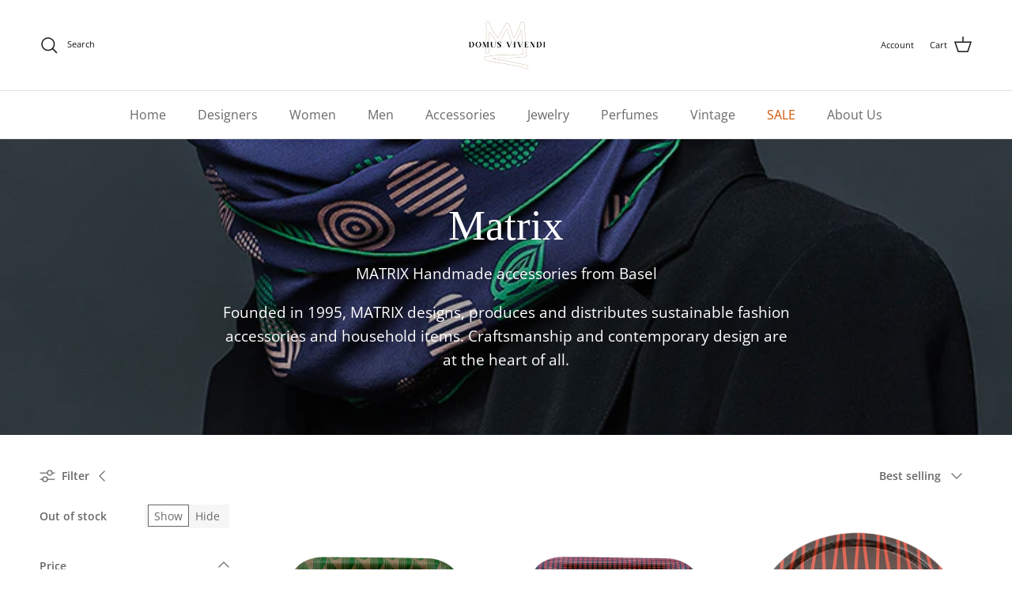

--- FILE ---
content_type: text/html; charset=utf-8
request_url: https://shop.domusvivendi.store/en/collections/matrix
body_size: 39425
content:
<!doctype html>
<html class="no-js" lang="en" dir="ltr">
<head><meta charset="utf-8">
<meta name="viewport" content="width=device-width,initial-scale=1">
<title>Matrix &ndash; DOMUS VIVENDI</title><link rel="canonical" href="https://shop.domusvivendi.store/en/collections/matrix"><link rel="icon" href="//shop.domusvivendi.store/cdn/shop/files/domusvivendi_logo_cmyk_Zeichenflaeche_1_Kopie_12.png?crop=center&height=48&v=1746533431&width=48" type="image/png">
  <link rel="apple-touch-icon" href="//shop.domusvivendi.store/cdn/shop/files/domusvivendi_logo_cmyk_Zeichenflaeche_1_Kopie_12.png?crop=center&height=180&v=1746533431&width=180"><meta name="description" content="MATRIX Handmade accessories from Basel Founded in 1995, MATRIX designs, produces and distributes sustainable fashion accessories and household items. Craftsmanship and contemporary design are at the heart of all."><meta property="og:site_name" content="DOMUS VIVENDI">
<meta property="og:url" content="https://shop.domusvivendi.store/en/collections/matrix">
<meta property="og:title" content="Matrix">
<meta property="og:type" content="product.group">
<meta property="og:description" content="MATRIX Handmade accessories from Basel Founded in 1995, MATRIX designs, produces and distributes sustainable fashion accessories and household items. Craftsmanship and contemporary design are at the heart of all."><meta property="og:image" content="http://shop.domusvivendi.store/cdn/shop/collections/lh.jpg?crop=center&height=1200&v=1678307638&width=1200">
  <meta property="og:image:secure_url" content="https://shop.domusvivendi.store/cdn/shop/collections/lh.jpg?crop=center&height=1200&v=1678307638&width=1200">
  <meta property="og:image:width" content="714">
  <meta property="og:image:height" content="893"><meta name="twitter:card" content="summary_large_image">
<meta name="twitter:title" content="Matrix">
<meta name="twitter:description" content="MATRIX Handmade accessories from Basel Founded in 1995, MATRIX designs, produces and distributes sustainable fashion accessories and household items. Craftsmanship and contemporary design are at the heart of all.">
<style>@font-face {
  font-family: "Open Sans";
  font-weight: 400;
  font-style: normal;
  font-display: fallback;
  src: url("//shop.domusvivendi.store/cdn/fonts/open_sans/opensans_n4.c32e4d4eca5273f6d4ee95ddf54b5bbb75fc9b61.woff2") format("woff2"),
       url("//shop.domusvivendi.store/cdn/fonts/open_sans/opensans_n4.5f3406f8d94162b37bfa232b486ac93ee892406d.woff") format("woff");
}
@font-face {
  font-family: "Open Sans";
  font-weight: 700;
  font-style: normal;
  font-display: fallback;
  src: url("//shop.domusvivendi.store/cdn/fonts/open_sans/opensans_n7.a9393be1574ea8606c68f4441806b2711d0d13e4.woff2") format("woff2"),
       url("//shop.domusvivendi.store/cdn/fonts/open_sans/opensans_n7.7b8af34a6ebf52beb1a4c1d8c73ad6910ec2e553.woff") format("woff");
}
@font-face {
  font-family: "Open Sans";
  font-weight: 500;
  font-style: normal;
  font-display: fallback;
  src: url("//shop.domusvivendi.store/cdn/fonts/open_sans/opensans_n5.500dcf21ddee5bc5855ad3a20394d3bc363c217c.woff2") format("woff2"),
       url("//shop.domusvivendi.store/cdn/fonts/open_sans/opensans_n5.af1a06d824dccfb4d400ba874ef19176651ec834.woff") format("woff");
}
@font-face {
  font-family: "Open Sans";
  font-weight: 400;
  font-style: italic;
  font-display: fallback;
  src: url("//shop.domusvivendi.store/cdn/fonts/open_sans/opensans_i4.6f1d45f7a46916cc95c694aab32ecbf7509cbf33.woff2") format("woff2"),
       url("//shop.domusvivendi.store/cdn/fonts/open_sans/opensans_i4.4efaa52d5a57aa9a57c1556cc2b7465d18839daa.woff") format("woff");
}
@font-face {
  font-family: "Open Sans";
  font-weight: 700;
  font-style: italic;
  font-display: fallback;
  src: url("//shop.domusvivendi.store/cdn/fonts/open_sans/opensans_i7.916ced2e2ce15f7fcd95d196601a15e7b89ee9a4.woff2") format("woff2"),
       url("//shop.domusvivendi.store/cdn/fonts/open_sans/opensans_i7.99a9cff8c86ea65461de497ade3d515a98f8b32a.woff") format("woff");
}
@font-face {
  font-family: Inter;
  font-weight: 700;
  font-style: normal;
  font-display: fallback;
  src: url("//shop.domusvivendi.store/cdn/fonts/inter/inter_n7.02711e6b374660cfc7915d1afc1c204e633421e4.woff2") format("woff2"),
       url("//shop.domusvivendi.store/cdn/fonts/inter/inter_n7.6dab87426f6b8813070abd79972ceaf2f8d3b012.woff") format("woff");
}
@font-face {
  font-family: "Open Sans";
  font-weight: 400;
  font-style: normal;
  font-display: fallback;
  src: url("//shop.domusvivendi.store/cdn/fonts/open_sans/opensans_n4.c32e4d4eca5273f6d4ee95ddf54b5bbb75fc9b61.woff2") format("woff2"),
       url("//shop.domusvivendi.store/cdn/fonts/open_sans/opensans_n4.5f3406f8d94162b37bfa232b486ac93ee892406d.woff") format("woff");
}
@font-face {
  font-family: "Open Sans";
  font-weight: 600;
  font-style: normal;
  font-display: fallback;
  src: url("//shop.domusvivendi.store/cdn/fonts/open_sans/opensans_n6.15aeff3c913c3fe570c19cdfeed14ce10d09fb08.woff2") format("woff2"),
       url("//shop.domusvivendi.store/cdn/fonts/open_sans/opensans_n6.14bef14c75f8837a87f70ce22013cb146ee3e9f3.woff") format("woff");
}
:root {
  --page-container-width:          1460px;
  --reading-container-width:       720px;
  --divider-opacity:               0.14;
  --gutter-large:                  30px;
  --gutter-desktop:                20px;
  --gutter-mobile:                 16px;
  --section-padding:               50px;
  --larger-section-padding:        80px;
  --larger-section-padding-mobile: 60px;
  --largest-section-padding:       110px;
  --aos-animate-duration:          0.6s;

  --base-font-family:              "Open Sans", sans-serif;
  --base-font-weight:              400;
  --base-font-style:               normal;
  --heading-font-family:           "New York", Iowan Old Style, Apple Garamond, Baskerville, Times New Roman, Droid Serif, Times, Source Serif Pro, serif, Apple Color Emoji, Segoe UI Emoji, Segoe UI Symbol;
  --heading-font-weight:           400;
  --heading-font-style:            normal;
  --heading-font-letter-spacing:   normal;
  --logo-font-family:              Inter, sans-serif;
  --logo-font-weight:              700;
  --logo-font-style:               normal;
  --nav-font-family:               "Open Sans", sans-serif;
  --nav-font-weight:               400;
  --nav-font-style:                normal;

  --base-text-size:14px;
  --base-line-height:              1.6;
  --input-text-size:16px;
  --smaller-text-size-1:11px;
  --smaller-text-size-2:14px;
  --smaller-text-size-3:11px;
  --smaller-text-size-4:10px;
  --larger-text-size:30px;
  --super-large-text-size:53px;
  --super-large-mobile-text-size:24px;
  --larger-mobile-text-size:24px;
  --logo-text-size:24px;--btn-letter-spacing: normal;
    --btn-text-transform: none;
    --button-text-size:  14px;
    --quickbuy-button-text-size: 14px;
    --small-feature-link-font-size: 1em;
    --input-btn-padding-top:             1em;
    --input-btn-padding-bottom:          1em;--heading-text-transform:none;
  --nav-text-size:                      16px;
  --mobile-menu-font-weight:            600;

  --body-bg-color:                      255 255 255;
  --bg-color:                           255 255 255;
  --body-text-color:                    103 104 105;
  --text-color:                         103 104 105;

  --header-text-col:                    #171717;--header-text-hover-col:             var(--main-nav-link-hover-col);--header-bg-col:                     #ffffff;
  --heading-color:                     23 23 23;
  --body-heading-color:                23 23 23;
  --heading-divider-col:               #e2e2e2;

  --logo-col:                          #171717;
  --main-nav-bg:                       #ffffff;
  --main-nav-link-col:                 #676869;
  --main-nav-link-hover-col:           #171717;
  --main-nav-link-featured-col:        #d35400;

  --link-color:                        23 23 23;
  --body-link-color:                   23 23 23;

  --btn-bg-color:                        211 84 0;
  --btn-bg-hover-color:                  103 104 105;
  --btn-border-color:                    211 84 0;
  --btn-border-hover-color:              103 104 105;
  --btn-text-color:                      255 255 255;
  --btn-text-hover-color:                255 255 255;--btn-alt-bg-color:                    250 250 250;
  --btn-alt-text-color:                  103 104 105;
  --btn-alt-border-color:                103 104 105;
  --btn-alt-border-hover-color:          103 104 105;--btn-ter-bg-color:                    235 235 235;
  --btn-ter-text-color:                  52 53 54;
  --btn-ter-bg-hover-color:              211 84 0;
  --btn-ter-text-hover-color:            255 255 255;--btn-border-radius: 0;--color-scheme-default:                             #ffffff;
  --color-scheme-default-color:                       255 255 255;
  --color-scheme-default-text-color:                  103 104 105;
  --color-scheme-default-head-color:                  23 23 23;
  --color-scheme-default-link-color:                  23 23 23;
  --color-scheme-default-btn-text-color:              255 255 255;
  --color-scheme-default-btn-text-hover-color:        255 255 255;
  --color-scheme-default-btn-bg-color:                211 84 0;
  --color-scheme-default-btn-bg-hover-color:          103 104 105;
  --color-scheme-default-btn-border-color:            211 84 0;
  --color-scheme-default-btn-border-hover-color:      103 104 105;
  --color-scheme-default-btn-alt-text-color:          103 104 105;
  --color-scheme-default-btn-alt-bg-color:            250 250 250;
  --color-scheme-default-btn-alt-border-color:        103 104 105;
  --color-scheme-default-btn-alt-border-hover-color:  103 104 105;

  --color-scheme-1:                             #f7f7f8;
  --color-scheme-1-color:                       247 247 248;
  --color-scheme-1-text-color:                  103 104 105;
  --color-scheme-1-head-color:                  23 23 23;
  --color-scheme-1-link-color:                  211 84 0;
  --color-scheme-1-btn-text-color:              255 255 255;
  --color-scheme-1-btn-text-hover-color:        255 255 255;
  --color-scheme-1-btn-bg-color:                35 35 35;
  --color-scheme-1-btn-bg-hover-color:          0 0 0;
  --color-scheme-1-btn-border-color:            35 35 35;
  --color-scheme-1-btn-border-hover-color:      0 0 0;
  --color-scheme-1-btn-alt-text-color:          35 35 35;
  --color-scheme-1-btn-alt-bg-color:            255 255 255;
  --color-scheme-1-btn-alt-border-color:        35 35 35;
  --color-scheme-1-btn-alt-border-hover-color:  35 35 35;

  --color-scheme-2:                             #232323;
  --color-scheme-2-color:                       35 35 35;
  --color-scheme-2-text-color:                  255 255 255;
  --color-scheme-2-head-color:                  255 255 255;
  --color-scheme-2-link-color:                  255 255 255;
  --color-scheme-2-btn-text-color:              23 23 23;
  --color-scheme-2-btn-text-hover-color:        23 23 23;
  --color-scheme-2-btn-bg-color:                255 255 255;
  --color-scheme-2-btn-bg-hover-color:          226 226 226;
  --color-scheme-2-btn-border-color:            255 255 255;
  --color-scheme-2-btn-border-hover-color:      226 226 226;
  --color-scheme-2-btn-alt-text-color:          23 23 23;
  --color-scheme-2-btn-alt-bg-color:            255 255 255;
  --color-scheme-2-btn-alt-border-color:        23 23 23;
  --color-scheme-2-btn-alt-border-hover-color:  23 23 23;

  /* Shop Pay payment terms */
  --payment-terms-background-color:    #ffffff;--quickbuy-bg: 247 247 248;--body-input-background-color:       rgb(var(--body-bg-color));
  --input-background-color:            rgb(var(--body-bg-color));
  --body-input-text-color:             var(--body-text-color);
  --input-text-color:                  var(--body-text-color);
  --body-input-border-color:           rgb(217, 217, 218);
  --input-border-color:                rgb(217, 217, 218);
  --input-border-color-hover:          rgb(171, 172, 173);
  --input-border-color-active:         rgb(103, 104, 105);

  --swatch-cross-svg:                  url("data:image/svg+xml,%3Csvg xmlns='http://www.w3.org/2000/svg' width='240' height='240' viewBox='0 0 24 24' fill='none' stroke='rgb(217, 217, 218)' stroke-width='0.09' preserveAspectRatio='none' %3E%3Cline x1='24' y1='0' x2='0' y2='24'%3E%3C/line%3E%3C/svg%3E");
  --swatch-cross-hover:                url("data:image/svg+xml,%3Csvg xmlns='http://www.w3.org/2000/svg' width='240' height='240' viewBox='0 0 24 24' fill='none' stroke='rgb(171, 172, 173)' stroke-width='0.09' preserveAspectRatio='none' %3E%3Cline x1='24' y1='0' x2='0' y2='24'%3E%3C/line%3E%3C/svg%3E");
  --swatch-cross-active:               url("data:image/svg+xml,%3Csvg xmlns='http://www.w3.org/2000/svg' width='240' height='240' viewBox='0 0 24 24' fill='none' stroke='rgb(103, 104, 105)' stroke-width='0.09' preserveAspectRatio='none' %3E%3Cline x1='24' y1='0' x2='0' y2='24'%3E%3C/line%3E%3C/svg%3E");

  --footer-divider-col:                #d35400;
  --footer-text-col:                   244 246 248;
  --footer-heading-col:                211 84 0;
  --footer-bg:                         #202020;--product-label-overlay-justify: flex-start;--product-label-overlay-align: flex-start;--product-label-overlay-reduction-text:   #ffffff;
  --product-label-overlay-reduction-bg:     #d35400;
  --product-label-overlay-stock-text:       #ffffff;
  --product-label-overlay-stock-bg:         #4c4c4b;
  --product-label-overlay-new-text:         #808284;
  --product-label-overlay-new-bg:           #ffffff;
  --product-label-overlay-meta-text:        #171717;
  --product-label-overlay-meta-bg:          #59d658;
  --product-label-sale-text:                #d35400;
  --product-label-sold-text:                #171717;
  --product-label-preorder-text:            #60a57e;

  --product-block-crop-align:               center;

  
  --product-block-price-align:              flex-start;
  --product-block-price-item-margin-start:  initial;
  --product-block-price-item-margin-end:    .5rem;
  

  --collection-block-image-position:   center center;

  --swatch-picker-image-size:          70px;
  --swatch-crop-align:                 center center;

  --image-overlay-text-color:          255 255 255;--image-overlay-bg:                  rgba(23, 23, 23, 0.12);
  --image-overlay-shadow-start:        rgb(0 0 0 / 0.25);
  --image-overlay-box-opacity:         1.0;--product-inventory-ok-box-color:            #f2faf0;
  --product-inventory-ok-text-color:           #108043;
  --product-inventory-ok-icon-box-fill-color:  #fff;
  --product-inventory-low-box-color:           #fcf1cd;
  --product-inventory-low-text-color:          #dd9a1a;
  --product-inventory-low-icon-box-fill-color: #fff;
  --product-inventory-low-text-color-channels: 16, 128, 67;
  --product-inventory-ok-text-color-channels:  221, 154, 26;

  --rating-star-color: 246 165 41;--overlay-align-left: start;
    --overlay-align-right: end;}html[dir=rtl] {
  --overlay-right-text-m-left: 0;
  --overlay-right-text-m-right: auto;
  --overlay-left-shadow-left-left: 15%;
  --overlay-left-shadow-left-right: -50%;
  --overlay-left-shadow-right-left: -85%;
  --overlay-left-shadow-right-right: 0;
}.image-overlay--bg-box .text-overlay .text-overlay__text {
    --image-overlay-box-bg: 255 255 255;
    --heading-color: var(--body-heading-color);
    --text-color: var(--body-text-color);
    --link-color: var(--body-link-color);
  }::selection {
    background: rgb(var(--body-heading-color));
    color: rgb(var(--body-bg-color));
  }
  ::-moz-selection {
    background: rgb(var(--body-heading-color));
    color: rgb(var(--body-bg-color));
  }.use-color-scheme--default {
  --product-label-sale-text:           #d35400;
  --product-label-sold-text:           #171717;
  --product-label-preorder-text:       #60a57e;
  --input-background-color:            rgb(var(--body-bg-color));
  --input-text-color:                  var(--body-input-text-color);
  --input-border-color:                rgb(217, 217, 218);
  --input-border-color-hover:          rgb(171, 172, 173);
  --input-border-color-active:         rgb(103, 104, 105);
}</style>

  <link href="//shop.domusvivendi.store/cdn/shop/t/7/assets/main.css?v=127564887789953136891747054656" rel="stylesheet" type="text/css" media="all" />
<link rel="preload" as="font" href="//shop.domusvivendi.store/cdn/fonts/open_sans/opensans_n4.c32e4d4eca5273f6d4ee95ddf54b5bbb75fc9b61.woff2" type="font/woff2" crossorigin><script>
    document.documentElement.className = document.documentElement.className.replace('no-js', 'js');

    window.theme = {
      info: {
        name: 'Symmetry',
        version: '7.4.0'
      },
      device: {
        hasTouch: window.matchMedia('(any-pointer: coarse)').matches,
        hasHover: window.matchMedia('(hover: hover)').matches
      },
      mediaQueries: {
        md: '(min-width: 768px)',
        productMediaCarouselBreak: '(min-width: 1041px)'
      },
      routes: {
        base: 'https://shop.domusvivendi.store',
        cart: '/en/cart',
        cartAdd: '/en/cart/add.js',
        cartUpdate: '/en/cart/update.js',
        predictiveSearch: '/en/search/suggest'
      },
      strings: {
        cartTermsConfirmation: "You must agree to the terms and conditions before continuing.",
        cartItemsQuantityError: "You can only add [QUANTITY] of this item to your cart.",
        generalSearchViewAll: "View all search results",
        noStock: "Sold out",
        noVariant: "Unavailable",
        productsProductChooseA: "Choose a",
        generalSearchPages: "Pages",
        generalSearchNoResultsWithoutTerms: "Sorry, we couldnʼt find any results",
        shippingCalculator: {
          singleRate: "There is one shipping rate for this destination:",
          multipleRates: "There are multiple shipping rates for this destination:",
          noRates: "We do not ship to this destination."
        }
      },
      settings: {
        moneyWithCurrencyFormat: "€{{amount_with_comma_separator}} EUR",
        cartType: "drawer",
        afterAddToCart: "notification",
        quickbuyStyle: "button",
        externalLinksNewTab: true,
        internalLinksSmoothScroll: true
      }
    }

    theme.inlineNavigationCheck = function() {
      var pageHeader = document.querySelector('.pageheader'),
          inlineNavContainer = pageHeader.querySelector('.logo-area__left__inner'),
          inlineNav = inlineNavContainer.querySelector('.navigation--left');
      if (inlineNav && getComputedStyle(inlineNav).display != 'none') {
        var inlineMenuCentered = document.querySelector('.pageheader--layout-inline-menu-center'),
            logoContainer = document.querySelector('.logo-area__middle__inner');
        if(inlineMenuCentered) {
          var rightWidth = document.querySelector('.logo-area__right__inner').clientWidth,
              middleWidth = logoContainer.clientWidth,
              logoArea = document.querySelector('.logo-area'),
              computedLogoAreaStyle = getComputedStyle(logoArea),
              logoAreaInnerWidth = logoArea.clientWidth - Math.ceil(parseFloat(computedLogoAreaStyle.paddingLeft)) - Math.ceil(parseFloat(computedLogoAreaStyle.paddingRight)),
              availableNavWidth = logoAreaInnerWidth - Math.max(rightWidth, middleWidth) * 2 - 40;
          inlineNavContainer.style.maxWidth = availableNavWidth + 'px';
        }

        var firstInlineNavLink = inlineNav.querySelector('.navigation__item:first-child'),
            lastInlineNavLink = inlineNav.querySelector('.navigation__item:last-child');
        if (lastInlineNavLink) {
          var inlineNavWidth = null;
          if(document.querySelector('html[dir=rtl]')) {
            inlineNavWidth = firstInlineNavLink.offsetLeft - lastInlineNavLink.offsetLeft + firstInlineNavLink.offsetWidth;
          } else {
            inlineNavWidth = lastInlineNavLink.offsetLeft - firstInlineNavLink.offsetLeft + lastInlineNavLink.offsetWidth;
          }
          if (inlineNavContainer.offsetWidth >= inlineNavWidth) {
            pageHeader.classList.add('pageheader--layout-inline-permitted');
            var tallLogo = logoContainer.clientHeight > lastInlineNavLink.clientHeight + 20;
            if (tallLogo) {
              inlineNav.classList.add('navigation--tight-underline');
            } else {
              inlineNav.classList.remove('navigation--tight-underline');
            }
          } else {
            pageHeader.classList.remove('pageheader--layout-inline-permitted');
          }
        }
      }
    };

    theme.setInitialHeaderHeightProperty = () => {
      const section = document.querySelector('.section-header');
      if (section) {
        document.documentElement.style.setProperty('--theme-header-height', Math.ceil(section.clientHeight) + 'px');
      }
    };
  </script>

  <script src="//shop.domusvivendi.store/cdn/shop/t/7/assets/main.js?v=74462154655922143831741268752" defer></script>
    <script src="//shop.domusvivendi.store/cdn/shop/t/7/assets/animate-on-scroll.js?v=15249566486942820451741268751" defer></script>
    <link href="//shop.domusvivendi.store/cdn/shop/t/7/assets/animate-on-scroll.css?v=116824741000487223811741268751" rel="stylesheet" type="text/css" media="all" />
  

  <script>window.performance && window.performance.mark && window.performance.mark('shopify.content_for_header.start');</script><meta name="google-site-verification" content="YTiHMArYXptQAT49JZE5aqIu0KPmrXctnyY7vdNQTss">
<meta id="shopify-digital-wallet" name="shopify-digital-wallet" content="/50520359073/digital_wallets/dialog">
<meta name="shopify-checkout-api-token" content="15b9739cee91efbb6e7744c55c3f59ab">
<link rel="alternate" type="application/atom+xml" title="Feed" href="/en/collections/matrix.atom" />
<link rel="next" href="/en/collections/matrix?page=2">
<link rel="alternate" hreflang="x-default" href="https://shop.domusvivendi.store/collections/matrix">
<link rel="alternate" hreflang="en" href="https://shop.domusvivendi.store/en/collections/matrix">
<link rel="alternate" type="application/json+oembed" href="https://shop.domusvivendi.store/en/collections/matrix.oembed">
<script async="async" src="/checkouts/internal/preloads.js?locale=en-AT"></script>
<link rel="preconnect" href="https://shop.app" crossorigin="anonymous">
<script async="async" src="https://shop.app/checkouts/internal/preloads.js?locale=en-AT&shop_id=50520359073" crossorigin="anonymous"></script>
<script id="apple-pay-shop-capabilities" type="application/json">{"shopId":50520359073,"countryCode":"AT","currencyCode":"EUR","merchantCapabilities":["supports3DS"],"merchantId":"gid:\/\/shopify\/Shop\/50520359073","merchantName":"DOMUS VIVENDI","requiredBillingContactFields":["postalAddress","email"],"requiredShippingContactFields":["postalAddress","email"],"shippingType":"shipping","supportedNetworks":["visa","maestro","masterCard","amex"],"total":{"type":"pending","label":"DOMUS VIVENDI","amount":"1.00"},"shopifyPaymentsEnabled":true,"supportsSubscriptions":true}</script>
<script id="shopify-features" type="application/json">{"accessToken":"15b9739cee91efbb6e7744c55c3f59ab","betas":["rich-media-storefront-analytics"],"domain":"shop.domusvivendi.store","predictiveSearch":true,"shopId":50520359073,"locale":"en"}</script>
<script>var Shopify = Shopify || {};
Shopify.shop = "domus-vivendi.myshopify.com";
Shopify.locale = "en";
Shopify.currency = {"active":"EUR","rate":"1.0"};
Shopify.country = "AT";
Shopify.theme = {"name":"Symmetry","id":178646647109,"schema_name":"Symmetry","schema_version":"7.4.0","theme_store_id":568,"role":"main"};
Shopify.theme.handle = "null";
Shopify.theme.style = {"id":null,"handle":null};
Shopify.cdnHost = "shop.domusvivendi.store/cdn";
Shopify.routes = Shopify.routes || {};
Shopify.routes.root = "/en/";</script>
<script type="module">!function(o){(o.Shopify=o.Shopify||{}).modules=!0}(window);</script>
<script>!function(o){function n(){var o=[];function n(){o.push(Array.prototype.slice.apply(arguments))}return n.q=o,n}var t=o.Shopify=o.Shopify||{};t.loadFeatures=n(),t.autoloadFeatures=n()}(window);</script>
<script>
  window.ShopifyPay = window.ShopifyPay || {};
  window.ShopifyPay.apiHost = "shop.app\/pay";
  window.ShopifyPay.redirectState = null;
</script>
<script id="shop-js-analytics" type="application/json">{"pageType":"collection"}</script>
<script defer="defer" async type="module" src="//shop.domusvivendi.store/cdn/shopifycloud/shop-js/modules/v2/client.init-shop-cart-sync_DtuiiIyl.en.esm.js"></script>
<script defer="defer" async type="module" src="//shop.domusvivendi.store/cdn/shopifycloud/shop-js/modules/v2/chunk.common_CUHEfi5Q.esm.js"></script>
<script type="module">
  await import("//shop.domusvivendi.store/cdn/shopifycloud/shop-js/modules/v2/client.init-shop-cart-sync_DtuiiIyl.en.esm.js");
await import("//shop.domusvivendi.store/cdn/shopifycloud/shop-js/modules/v2/chunk.common_CUHEfi5Q.esm.js");

  window.Shopify.SignInWithShop?.initShopCartSync?.({"fedCMEnabled":true,"windoidEnabled":true});

</script>
<script>
  window.Shopify = window.Shopify || {};
  if (!window.Shopify.featureAssets) window.Shopify.featureAssets = {};
  window.Shopify.featureAssets['shop-js'] = {"shop-cart-sync":["modules/v2/client.shop-cart-sync_DFoTY42P.en.esm.js","modules/v2/chunk.common_CUHEfi5Q.esm.js"],"init-fed-cm":["modules/v2/client.init-fed-cm_D2UNy1i2.en.esm.js","modules/v2/chunk.common_CUHEfi5Q.esm.js"],"init-shop-email-lookup-coordinator":["modules/v2/client.init-shop-email-lookup-coordinator_BQEe2rDt.en.esm.js","modules/v2/chunk.common_CUHEfi5Q.esm.js"],"shop-cash-offers":["modules/v2/client.shop-cash-offers_3CTtReFF.en.esm.js","modules/v2/chunk.common_CUHEfi5Q.esm.js","modules/v2/chunk.modal_BewljZkx.esm.js"],"shop-button":["modules/v2/client.shop-button_C6oxCjDL.en.esm.js","modules/v2/chunk.common_CUHEfi5Q.esm.js"],"init-windoid":["modules/v2/client.init-windoid_5pix8xhK.en.esm.js","modules/v2/chunk.common_CUHEfi5Q.esm.js"],"avatar":["modules/v2/client.avatar_BTnouDA3.en.esm.js"],"init-shop-cart-sync":["modules/v2/client.init-shop-cart-sync_DtuiiIyl.en.esm.js","modules/v2/chunk.common_CUHEfi5Q.esm.js"],"shop-toast-manager":["modules/v2/client.shop-toast-manager_BYv_8cH1.en.esm.js","modules/v2/chunk.common_CUHEfi5Q.esm.js"],"pay-button":["modules/v2/client.pay-button_FnF9EIkY.en.esm.js","modules/v2/chunk.common_CUHEfi5Q.esm.js"],"shop-login-button":["modules/v2/client.shop-login-button_CH1KUpOf.en.esm.js","modules/v2/chunk.common_CUHEfi5Q.esm.js","modules/v2/chunk.modal_BewljZkx.esm.js"],"init-customer-accounts-sign-up":["modules/v2/client.init-customer-accounts-sign-up_aj7QGgYS.en.esm.js","modules/v2/client.shop-login-button_CH1KUpOf.en.esm.js","modules/v2/chunk.common_CUHEfi5Q.esm.js","modules/v2/chunk.modal_BewljZkx.esm.js"],"init-shop-for-new-customer-accounts":["modules/v2/client.init-shop-for-new-customer-accounts_NbnYRf_7.en.esm.js","modules/v2/client.shop-login-button_CH1KUpOf.en.esm.js","modules/v2/chunk.common_CUHEfi5Q.esm.js","modules/v2/chunk.modal_BewljZkx.esm.js"],"init-customer-accounts":["modules/v2/client.init-customer-accounts_ppedhqCH.en.esm.js","modules/v2/client.shop-login-button_CH1KUpOf.en.esm.js","modules/v2/chunk.common_CUHEfi5Q.esm.js","modules/v2/chunk.modal_BewljZkx.esm.js"],"shop-follow-button":["modules/v2/client.shop-follow-button_CMIBBa6u.en.esm.js","modules/v2/chunk.common_CUHEfi5Q.esm.js","modules/v2/chunk.modal_BewljZkx.esm.js"],"lead-capture":["modules/v2/client.lead-capture_But0hIyf.en.esm.js","modules/v2/chunk.common_CUHEfi5Q.esm.js","modules/v2/chunk.modal_BewljZkx.esm.js"],"checkout-modal":["modules/v2/client.checkout-modal_BBxc70dQ.en.esm.js","modules/v2/chunk.common_CUHEfi5Q.esm.js","modules/v2/chunk.modal_BewljZkx.esm.js"],"shop-login":["modules/v2/client.shop-login_hM3Q17Kl.en.esm.js","modules/v2/chunk.common_CUHEfi5Q.esm.js","modules/v2/chunk.modal_BewljZkx.esm.js"],"payment-terms":["modules/v2/client.payment-terms_CAtGlQYS.en.esm.js","modules/v2/chunk.common_CUHEfi5Q.esm.js","modules/v2/chunk.modal_BewljZkx.esm.js"]};
</script>
<script>(function() {
  var isLoaded = false;
  function asyncLoad() {
    if (isLoaded) return;
    isLoaded = true;
    var urls = ["https:\/\/tabs.stationmade.com\/registered-scripts\/tabs-by-station.js?shop=domus-vivendi.myshopify.com","https:\/\/dashboard.mailerlite.com\/shopify\/18970\/1202412?shop=domus-vivendi.myshopify.com","https:\/\/cdn.shopify.com\/s\/files\/1\/0597\/3783\/3627\/files\/tptinstall.min.js?v=1718591634\u0026t=tapita-seo-script-tags\u0026shop=domus-vivendi.myshopify.com","\/\/cdn.shopify.com\/proxy\/45952142f691a51016e3e99a2fa1b0d262ff78b621388b3f2b5ee7dca5624440\/shopify-script-tags.s3.eu-west-1.amazonaws.com\/smartseo\/instantpage.js?shop=domus-vivendi.myshopify.com\u0026sp-cache-control=cHVibGljLCBtYXgtYWdlPTkwMA"];
    for (var i = 0; i < urls.length; i++) {
      var s = document.createElement('script');
      s.type = 'text/javascript';
      s.async = true;
      s.src = urls[i];
      var x = document.getElementsByTagName('script')[0];
      x.parentNode.insertBefore(s, x);
    }
  };
  if(window.attachEvent) {
    window.attachEvent('onload', asyncLoad);
  } else {
    window.addEventListener('load', asyncLoad, false);
  }
})();</script>
<script id="__st">var __st={"a":50520359073,"offset":3600,"reqid":"576fd065-754a-430d-ad02-b45f642d5685-1766550550","pageurl":"shop.domusvivendi.store\/en\/collections\/matrix","u":"8e9527308f68","p":"collection","rtyp":"collection","rid":233643704481};</script>
<script>window.ShopifyPaypalV4VisibilityTracking = true;</script>
<script id="captcha-bootstrap">!function(){'use strict';const t='contact',e='account',n='new_comment',o=[[t,t],['blogs',n],['comments',n],[t,'customer']],c=[[e,'customer_login'],[e,'guest_login'],[e,'recover_customer_password'],[e,'create_customer']],r=t=>t.map((([t,e])=>`form[action*='/${t}']:not([data-nocaptcha='true']) input[name='form_type'][value='${e}']`)).join(','),a=t=>()=>t?[...document.querySelectorAll(t)].map((t=>t.form)):[];function s(){const t=[...o],e=r(t);return a(e)}const i='password',u='form_key',d=['recaptcha-v3-token','g-recaptcha-response','h-captcha-response',i],f=()=>{try{return window.sessionStorage}catch{return}},m='__shopify_v',_=t=>t.elements[u];function p(t,e,n=!1){try{const o=window.sessionStorage,c=JSON.parse(o.getItem(e)),{data:r}=function(t){const{data:e,action:n}=t;return t[m]||n?{data:e,action:n}:{data:t,action:n}}(c);for(const[e,n]of Object.entries(r))t.elements[e]&&(t.elements[e].value=n);n&&o.removeItem(e)}catch(o){console.error('form repopulation failed',{error:o})}}const l='form_type',E='cptcha';function T(t){t.dataset[E]=!0}const w=window,h=w.document,L='Shopify',v='ce_forms',y='captcha';let A=!1;((t,e)=>{const n=(g='f06e6c50-85a8-45c8-87d0-21a2b65856fe',I='https://cdn.shopify.com/shopifycloud/storefront-forms-hcaptcha/ce_storefront_forms_captcha_hcaptcha.v1.5.2.iife.js',D={infoText:'Protected by hCaptcha',privacyText:'Privacy',termsText:'Terms'},(t,e,n)=>{const o=w[L][v],c=o.bindForm;if(c)return c(t,g,e,D).then(n);var r;o.q.push([[t,g,e,D],n]),r=I,A||(h.body.append(Object.assign(h.createElement('script'),{id:'captcha-provider',async:!0,src:r})),A=!0)});var g,I,D;w[L]=w[L]||{},w[L][v]=w[L][v]||{},w[L][v].q=[],w[L][y]=w[L][y]||{},w[L][y].protect=function(t,e){n(t,void 0,e),T(t)},Object.freeze(w[L][y]),function(t,e,n,w,h,L){const[v,y,A,g]=function(t,e,n){const i=e?o:[],u=t?c:[],d=[...i,...u],f=r(d),m=r(i),_=r(d.filter((([t,e])=>n.includes(e))));return[a(f),a(m),a(_),s()]}(w,h,L),I=t=>{const e=t.target;return e instanceof HTMLFormElement?e:e&&e.form},D=t=>v().includes(t);t.addEventListener('submit',(t=>{const e=I(t);if(!e)return;const n=D(e)&&!e.dataset.hcaptchaBound&&!e.dataset.recaptchaBound,o=_(e),c=g().includes(e)&&(!o||!o.value);(n||c)&&t.preventDefault(),c&&!n&&(function(t){try{if(!f())return;!function(t){const e=f();if(!e)return;const n=_(t);if(!n)return;const o=n.value;o&&e.removeItem(o)}(t);const e=Array.from(Array(32),(()=>Math.random().toString(36)[2])).join('');!function(t,e){_(t)||t.append(Object.assign(document.createElement('input'),{type:'hidden',name:u})),t.elements[u].value=e}(t,e),function(t,e){const n=f();if(!n)return;const o=[...t.querySelectorAll(`input[type='${i}']`)].map((({name:t})=>t)),c=[...d,...o],r={};for(const[a,s]of new FormData(t).entries())c.includes(a)||(r[a]=s);n.setItem(e,JSON.stringify({[m]:1,action:t.action,data:r}))}(t,e)}catch(e){console.error('failed to persist form',e)}}(e),e.submit())}));const S=(t,e)=>{t&&!t.dataset[E]&&(n(t,e.some((e=>e===t))),T(t))};for(const o of['focusin','change'])t.addEventListener(o,(t=>{const e=I(t);D(e)&&S(e,y())}));const B=e.get('form_key'),M=e.get(l),P=B&&M;t.addEventListener('DOMContentLoaded',(()=>{const t=y();if(P)for(const e of t)e.elements[l].value===M&&p(e,B);[...new Set([...A(),...v().filter((t=>'true'===t.dataset.shopifyCaptcha))])].forEach((e=>S(e,t)))}))}(h,new URLSearchParams(w.location.search),n,t,e,['guest_login'])})(!0,!0)}();</script>
<script integrity="sha256-4kQ18oKyAcykRKYeNunJcIwy7WH5gtpwJnB7kiuLZ1E=" data-source-attribution="shopify.loadfeatures" defer="defer" src="//shop.domusvivendi.store/cdn/shopifycloud/storefront/assets/storefront/load_feature-a0a9edcb.js" crossorigin="anonymous"></script>
<script crossorigin="anonymous" defer="defer" src="//shop.domusvivendi.store/cdn/shopifycloud/storefront/assets/shopify_pay/storefront-65b4c6d7.js?v=20250812"></script>
<script data-source-attribution="shopify.dynamic_checkout.dynamic.init">var Shopify=Shopify||{};Shopify.PaymentButton=Shopify.PaymentButton||{isStorefrontPortableWallets:!0,init:function(){window.Shopify.PaymentButton.init=function(){};var t=document.createElement("script");t.src="https://shop.domusvivendi.store/cdn/shopifycloud/portable-wallets/latest/portable-wallets.en.js",t.type="module",document.head.appendChild(t)}};
</script>
<script data-source-attribution="shopify.dynamic_checkout.buyer_consent">
  function portableWalletsHideBuyerConsent(e){var t=document.getElementById("shopify-buyer-consent"),n=document.getElementById("shopify-subscription-policy-button");t&&n&&(t.classList.add("hidden"),t.setAttribute("aria-hidden","true"),n.removeEventListener("click",e))}function portableWalletsShowBuyerConsent(e){var t=document.getElementById("shopify-buyer-consent"),n=document.getElementById("shopify-subscription-policy-button");t&&n&&(t.classList.remove("hidden"),t.removeAttribute("aria-hidden"),n.addEventListener("click",e))}window.Shopify?.PaymentButton&&(window.Shopify.PaymentButton.hideBuyerConsent=portableWalletsHideBuyerConsent,window.Shopify.PaymentButton.showBuyerConsent=portableWalletsShowBuyerConsent);
</script>
<script data-source-attribution="shopify.dynamic_checkout.cart.bootstrap">document.addEventListener("DOMContentLoaded",(function(){function t(){return document.querySelector("shopify-accelerated-checkout-cart, shopify-accelerated-checkout")}if(t())Shopify.PaymentButton.init();else{new MutationObserver((function(e,n){t()&&(Shopify.PaymentButton.init(),n.disconnect())})).observe(document.body,{childList:!0,subtree:!0})}}));
</script>
<script id='scb4127' type='text/javascript' async='' src='https://shop.domusvivendi.store/cdn/shopifycloud/privacy-banner/storefront-banner.js'></script><link id="shopify-accelerated-checkout-styles" rel="stylesheet" media="screen" href="https://shop.domusvivendi.store/cdn/shopifycloud/portable-wallets/latest/accelerated-checkout-backwards-compat.css" crossorigin="anonymous">
<style id="shopify-accelerated-checkout-cart">
        #shopify-buyer-consent {
  margin-top: 1em;
  display: inline-block;
  width: 100%;
}

#shopify-buyer-consent.hidden {
  display: none;
}

#shopify-subscription-policy-button {
  background: none;
  border: none;
  padding: 0;
  text-decoration: underline;
  font-size: inherit;
  cursor: pointer;
}

#shopify-subscription-policy-button::before {
  box-shadow: none;
}

      </style>

<script>window.performance && window.performance.mark && window.performance.mark('shopify.content_for_header.end');</script>
<!-- CC Custom Head Start --><!-- CC Custom Head End --><!-- BEGIN app block: shopify://apps/smart-seo/blocks/smartseo/7b0a6064-ca2e-4392-9a1d-8c43c942357b --><meta name="smart-seo-integrated" content="true" /><!-- metatagsSavedToSEOFields: true --><!-- BEGIN app snippet: smartseo.custom.schemas.jsonld --><!-- END app snippet --><!-- BEGIN app snippet: smartseo.collection.jsonld -->
<!--JSON-LD data generated by Smart SEO--><script type="application/ld+json">{"@context":"https://schema.org","@type":"ItemList","name":"Matrix","url":"https://shop.domusvivendi.store/en/collections/matrix","description":"MATRIX Handmade accessories from BaselFounded in 1995, MATRIX designs, produces and distributes sustainable fashion accessories and household items. Craftsmanship and contemporary design are at the heart of all.","image":"https://shop.domusvivendi.store/cdn/shop/collections/lh.jpg?v=1678307638","mainEntityOfPage":{"@type":"CollectionPage","@id":"https://shop.domusvivendi.store/en/collections/matrix"},"itemListElement":[{"@type":"ListItem","position":1,"url":"https://shop.domusvivendi.store/en/products/tablett-klein-3"},{"@type":"ListItem","position":2,"url":"https://shop.domusvivendi.store/en/products/tablett-klein-1"},{"@type":"ListItem","position":3,"url":"https://shop.domusvivendi.store/en/products/tablett-rund-6"},{"@type":"ListItem","position":4,"url":"https://shop.domusvivendi.store/en/products/tablett-rund-5"},{"@type":"ListItem","position":5,"url":"https://shop.domusvivendi.store/en/products/tablett-rund-3"},{"@type":"ListItem","position":6,"url":"https://shop.domusvivendi.store/en/products/tablett-rund-2"},{"@type":"ListItem","position":7,"url":"https://shop.domusvivendi.store/en/products/tablett-mini-9"},{"@type":"ListItem","position":8,"url":"https://shop.domusvivendi.store/en/products/sigalit-02"},{"@type":"ListItem","position":9,"url":"https://shop.domusvivendi.store/en/products/salicornia-06"},{"@type":"ListItem","position":10,"url":"https://shop.domusvivendi.store/en/products/salicornia-05"},{"@type":"ListItem","position":11,"url":"https://shop.domusvivendi.store/en/products/salicornia-04"},{"@type":"ListItem","position":12,"url":"https://shop.domusvivendi.store/en/products/uyuni-tuch-06"},{"@type":"ListItem","position":13,"url":"https://shop.domusvivendi.store/en/products/uyuni-tuch-04"},{"@type":"ListItem","position":14,"url":"https://shop.domusvivendi.store/en/products/uyuni-tuch-03"},{"@type":"ListItem","position":15,"url":"https://shop.domusvivendi.store/en/products/uyuni-tuch-02"},{"@type":"ListItem","position":16,"url":"https://shop.domusvivendi.store/en/products/lacrima-tuch-05"},{"@type":"ListItem","position":17,"url":"https://shop.domusvivendi.store/en/products/lacrima-tuch-02"},{"@type":"ListItem","position":18,"url":"https://shop.domusvivendi.store/en/products/lacrima-tuch-01"}]}</script><!-- END app snippet --><!-- BEGIN app snippet: smartseo.no.index -->





<!-- END app snippet --><!-- BEGIN app snippet: smartseo.breadcrumbs.jsonld --><!--JSON-LD data generated by Smart SEO-->
<script type="application/ld+json">
    {
        "@context": "https://schema.org",
        "@type": "BreadcrumbList",
        "itemListElement": [
            {
                "@type": "ListItem",
                "position": 1,
                "item": {
                    "@type": "Website",
                    "@id": "https://shop.domusvivendi.store",
                    "name": "Home"
                }
            },
            {
                "@type": "ListItem",
                "position": 2,
                "item": {
                    "@type": "CollectionPage",
                    "@id": "https://shop.domusvivendi.store/en/collections/matrix",
                    "name": "Matrix"
                }
            }
        ]
    }
</script><!-- END app snippet --><!-- END app block --><link href="https://monorail-edge.shopifysvc.com" rel="dns-prefetch">
<script>(function(){if ("sendBeacon" in navigator && "performance" in window) {try {var session_token_from_headers = performance.getEntriesByType('navigation')[0].serverTiming.find(x => x.name == '_s').description;} catch {var session_token_from_headers = undefined;}var session_cookie_matches = document.cookie.match(/_shopify_s=([^;]*)/);var session_token_from_cookie = session_cookie_matches && session_cookie_matches.length === 2 ? session_cookie_matches[1] : "";var session_token = session_token_from_headers || session_token_from_cookie || "";function handle_abandonment_event(e) {var entries = performance.getEntries().filter(function(entry) {return /monorail-edge.shopifysvc.com/.test(entry.name);});if (!window.abandonment_tracked && entries.length === 0) {window.abandonment_tracked = true;var currentMs = Date.now();var navigation_start = performance.timing.navigationStart;var payload = {shop_id: 50520359073,url: window.location.href,navigation_start,duration: currentMs - navigation_start,session_token,page_type: "collection"};window.navigator.sendBeacon("https://monorail-edge.shopifysvc.com/v1/produce", JSON.stringify({schema_id: "online_store_buyer_site_abandonment/1.1",payload: payload,metadata: {event_created_at_ms: currentMs,event_sent_at_ms: currentMs}}));}}window.addEventListener('pagehide', handle_abandonment_event);}}());</script>
<script id="web-pixels-manager-setup">(function e(e,d,r,n,o){if(void 0===o&&(o={}),!Boolean(null===(a=null===(i=window.Shopify)||void 0===i?void 0:i.analytics)||void 0===a?void 0:a.replayQueue)){var i,a;window.Shopify=window.Shopify||{};var t=window.Shopify;t.analytics=t.analytics||{};var s=t.analytics;s.replayQueue=[],s.publish=function(e,d,r){return s.replayQueue.push([e,d,r]),!0};try{self.performance.mark("wpm:start")}catch(e){}var l=function(){var e={modern:/Edge?\/(1{2}[4-9]|1[2-9]\d|[2-9]\d{2}|\d{4,})\.\d+(\.\d+|)|Firefox\/(1{2}[4-9]|1[2-9]\d|[2-9]\d{2}|\d{4,})\.\d+(\.\d+|)|Chrom(ium|e)\/(9{2}|\d{3,})\.\d+(\.\d+|)|(Maci|X1{2}).+ Version\/(15\.\d+|(1[6-9]|[2-9]\d|\d{3,})\.\d+)([,.]\d+|)( \(\w+\)|)( Mobile\/\w+|) Safari\/|Chrome.+OPR\/(9{2}|\d{3,})\.\d+\.\d+|(CPU[ +]OS|iPhone[ +]OS|CPU[ +]iPhone|CPU IPhone OS|CPU iPad OS)[ +]+(15[._]\d+|(1[6-9]|[2-9]\d|\d{3,})[._]\d+)([._]\d+|)|Android:?[ /-](13[3-9]|1[4-9]\d|[2-9]\d{2}|\d{4,})(\.\d+|)(\.\d+|)|Android.+Firefox\/(13[5-9]|1[4-9]\d|[2-9]\d{2}|\d{4,})\.\d+(\.\d+|)|Android.+Chrom(ium|e)\/(13[3-9]|1[4-9]\d|[2-9]\d{2}|\d{4,})\.\d+(\.\d+|)|SamsungBrowser\/([2-9]\d|\d{3,})\.\d+/,legacy:/Edge?\/(1[6-9]|[2-9]\d|\d{3,})\.\d+(\.\d+|)|Firefox\/(5[4-9]|[6-9]\d|\d{3,})\.\d+(\.\d+|)|Chrom(ium|e)\/(5[1-9]|[6-9]\d|\d{3,})\.\d+(\.\d+|)([\d.]+$|.*Safari\/(?![\d.]+ Edge\/[\d.]+$))|(Maci|X1{2}).+ Version\/(10\.\d+|(1[1-9]|[2-9]\d|\d{3,})\.\d+)([,.]\d+|)( \(\w+\)|)( Mobile\/\w+|) Safari\/|Chrome.+OPR\/(3[89]|[4-9]\d|\d{3,})\.\d+\.\d+|(CPU[ +]OS|iPhone[ +]OS|CPU[ +]iPhone|CPU IPhone OS|CPU iPad OS)[ +]+(10[._]\d+|(1[1-9]|[2-9]\d|\d{3,})[._]\d+)([._]\d+|)|Android:?[ /-](13[3-9]|1[4-9]\d|[2-9]\d{2}|\d{4,})(\.\d+|)(\.\d+|)|Mobile Safari.+OPR\/([89]\d|\d{3,})\.\d+\.\d+|Android.+Firefox\/(13[5-9]|1[4-9]\d|[2-9]\d{2}|\d{4,})\.\d+(\.\d+|)|Android.+Chrom(ium|e)\/(13[3-9]|1[4-9]\d|[2-9]\d{2}|\d{4,})\.\d+(\.\d+|)|Android.+(UC? ?Browser|UCWEB|U3)[ /]?(15\.([5-9]|\d{2,})|(1[6-9]|[2-9]\d|\d{3,})\.\d+)\.\d+|SamsungBrowser\/(5\.\d+|([6-9]|\d{2,})\.\d+)|Android.+MQ{2}Browser\/(14(\.(9|\d{2,})|)|(1[5-9]|[2-9]\d|\d{3,})(\.\d+|))(\.\d+|)|K[Aa][Ii]OS\/(3\.\d+|([4-9]|\d{2,})\.\d+)(\.\d+|)/},d=e.modern,r=e.legacy,n=navigator.userAgent;return n.match(d)?"modern":n.match(r)?"legacy":"unknown"}(),u="modern"===l?"modern":"legacy",c=(null!=n?n:{modern:"",legacy:""})[u],f=function(e){return[e.baseUrl,"/wpm","/b",e.hashVersion,"modern"===e.buildTarget?"m":"l",".js"].join("")}({baseUrl:d,hashVersion:r,buildTarget:u}),m=function(e){var d=e.version,r=e.bundleTarget,n=e.surface,o=e.pageUrl,i=e.monorailEndpoint;return{emit:function(e){var a=e.status,t=e.errorMsg,s=(new Date).getTime(),l=JSON.stringify({metadata:{event_sent_at_ms:s},events:[{schema_id:"web_pixels_manager_load/3.1",payload:{version:d,bundle_target:r,page_url:o,status:a,surface:n,error_msg:t},metadata:{event_created_at_ms:s}}]});if(!i)return console&&console.warn&&console.warn("[Web Pixels Manager] No Monorail endpoint provided, skipping logging."),!1;try{return self.navigator.sendBeacon.bind(self.navigator)(i,l)}catch(e){}var u=new XMLHttpRequest;try{return u.open("POST",i,!0),u.setRequestHeader("Content-Type","text/plain"),u.send(l),!0}catch(e){return console&&console.warn&&console.warn("[Web Pixels Manager] Got an unhandled error while logging to Monorail."),!1}}}}({version:r,bundleTarget:l,surface:e.surface,pageUrl:self.location.href,monorailEndpoint:e.monorailEndpoint});try{o.browserTarget=l,function(e){var d=e.src,r=e.async,n=void 0===r||r,o=e.onload,i=e.onerror,a=e.sri,t=e.scriptDataAttributes,s=void 0===t?{}:t,l=document.createElement("script"),u=document.querySelector("head"),c=document.querySelector("body");if(l.async=n,l.src=d,a&&(l.integrity=a,l.crossOrigin="anonymous"),s)for(var f in s)if(Object.prototype.hasOwnProperty.call(s,f))try{l.dataset[f]=s[f]}catch(e){}if(o&&l.addEventListener("load",o),i&&l.addEventListener("error",i),u)u.appendChild(l);else{if(!c)throw new Error("Did not find a head or body element to append the script");c.appendChild(l)}}({src:f,async:!0,onload:function(){if(!function(){var e,d;return Boolean(null===(d=null===(e=window.Shopify)||void 0===e?void 0:e.analytics)||void 0===d?void 0:d.initialized)}()){var d=window.webPixelsManager.init(e)||void 0;if(d){var r=window.Shopify.analytics;r.replayQueue.forEach((function(e){var r=e[0],n=e[1],o=e[2];d.publishCustomEvent(r,n,o)})),r.replayQueue=[],r.publish=d.publishCustomEvent,r.visitor=d.visitor,r.initialized=!0}}},onerror:function(){return m.emit({status:"failed",errorMsg:"".concat(f," has failed to load")})},sri:function(e){var d=/^sha384-[A-Za-z0-9+/=]+$/;return"string"==typeof e&&d.test(e)}(c)?c:"",scriptDataAttributes:o}),m.emit({status:"loading"})}catch(e){m.emit({status:"failed",errorMsg:(null==e?void 0:e.message)||"Unknown error"})}}})({shopId: 50520359073,storefrontBaseUrl: "https://shop.domusvivendi.store",extensionsBaseUrl: "https://extensions.shopifycdn.com/cdn/shopifycloud/web-pixels-manager",monorailEndpoint: "https://monorail-edge.shopifysvc.com/unstable/produce_batch",surface: "storefront-renderer",enabledBetaFlags: ["2dca8a86","a0d5f9d2"],webPixelsConfigList: [{"id":"2296545605","configuration":"{\"pixel_id\":\"2297637477212329\",\"pixel_type\":\"facebook_pixel\"}","eventPayloadVersion":"v1","runtimeContext":"OPEN","scriptVersion":"ca16bc87fe92b6042fbaa3acc2fbdaa6","type":"APP","apiClientId":2329312,"privacyPurposes":["ANALYTICS","MARKETING","SALE_OF_DATA"],"dataSharingAdjustments":{"protectedCustomerApprovalScopes":["read_customer_address","read_customer_email","read_customer_name","read_customer_personal_data","read_customer_phone"]}},{"id":"1983611205","configuration":"{\"config\":\"{\\\"google_tag_ids\\\":[\\\"G-D4V7YBNBJF\\\",\\\"GT-M6JT7VJX\\\",\\\"GT-K8KNFGP\\\"],\\\"target_country\\\":\\\"AT\\\",\\\"gtag_events\\\":[{\\\"type\\\":\\\"begin_checkout\\\",\\\"action_label\\\":[\\\"G-D4V7YBNBJF\\\",\\\"MC-FTEYFPMPEH\\\",\\\"G-KLTG7Z25SD\\\"]},{\\\"type\\\":\\\"search\\\",\\\"action_label\\\":[\\\"G-D4V7YBNBJF\\\",\\\"MC-FTEYFPMPEH\\\",\\\"G-KLTG7Z25SD\\\"]},{\\\"type\\\":\\\"view_item\\\",\\\"action_label\\\":[\\\"G-D4V7YBNBJF\\\",\\\"MC-0VY7EK42N9\\\",\\\"MC-FTEYFPMPEH\\\",\\\"G-KLTG7Z25SD\\\"]},{\\\"type\\\":\\\"purchase\\\",\\\"action_label\\\":[\\\"G-D4V7YBNBJF\\\",\\\"MC-0VY7EK42N9\\\",\\\"MC-FTEYFPMPEH\\\",\\\"G-KLTG7Z25SD\\\"]},{\\\"type\\\":\\\"page_view\\\",\\\"action_label\\\":[\\\"G-D4V7YBNBJF\\\",\\\"MC-0VY7EK42N9\\\",\\\"MC-FTEYFPMPEH\\\",\\\"G-KLTG7Z25SD\\\"]},{\\\"type\\\":\\\"add_payment_info\\\",\\\"action_label\\\":[\\\"G-D4V7YBNBJF\\\",\\\"MC-FTEYFPMPEH\\\",\\\"G-KLTG7Z25SD\\\"]},{\\\"type\\\":\\\"add_to_cart\\\",\\\"action_label\\\":[\\\"G-D4V7YBNBJF\\\",\\\"MC-FTEYFPMPEH\\\",\\\"G-KLTG7Z25SD\\\"]}],\\\"enable_monitoring_mode\\\":false}\"}","eventPayloadVersion":"v1","runtimeContext":"OPEN","scriptVersion":"b2a88bafab3e21179ed38636efcd8a93","type":"APP","apiClientId":1780363,"privacyPurposes":[],"dataSharingAdjustments":{"protectedCustomerApprovalScopes":["read_customer_address","read_customer_email","read_customer_name","read_customer_personal_data","read_customer_phone"]}},{"id":"154206533","configuration":"{\"tagID\":\"2612931191289\"}","eventPayloadVersion":"v1","runtimeContext":"STRICT","scriptVersion":"18031546ee651571ed29edbe71a3550b","type":"APP","apiClientId":3009811,"privacyPurposes":["ANALYTICS","MARKETING","SALE_OF_DATA"],"dataSharingAdjustments":{"protectedCustomerApprovalScopes":["read_customer_address","read_customer_email","read_customer_name","read_customer_personal_data","read_customer_phone"]}},{"id":"shopify-app-pixel","configuration":"{}","eventPayloadVersion":"v1","runtimeContext":"STRICT","scriptVersion":"0450","apiClientId":"shopify-pixel","type":"APP","privacyPurposes":["ANALYTICS","MARKETING"]},{"id":"shopify-custom-pixel","eventPayloadVersion":"v1","runtimeContext":"LAX","scriptVersion":"0450","apiClientId":"shopify-pixel","type":"CUSTOM","privacyPurposes":["ANALYTICS","MARKETING"]}],isMerchantRequest: false,initData: {"shop":{"name":"DOMUS VIVENDI","paymentSettings":{"currencyCode":"EUR"},"myshopifyDomain":"domus-vivendi.myshopify.com","countryCode":"AT","storefrontUrl":"https:\/\/shop.domusvivendi.store\/en"},"customer":null,"cart":null,"checkout":null,"productVariants":[],"purchasingCompany":null},},"https://shop.domusvivendi.store/cdn","da62cc92w68dfea28pcf9825a4m392e00d0",{"modern":"","legacy":""},{"shopId":"50520359073","storefrontBaseUrl":"https:\/\/shop.domusvivendi.store","extensionBaseUrl":"https:\/\/extensions.shopifycdn.com\/cdn\/shopifycloud\/web-pixels-manager","surface":"storefront-renderer","enabledBetaFlags":"[\"2dca8a86\", \"a0d5f9d2\"]","isMerchantRequest":"false","hashVersion":"da62cc92w68dfea28pcf9825a4m392e00d0","publish":"custom","events":"[[\"page_viewed\",{}],[\"collection_viewed\",{\"collection\":{\"id\":\"233643704481\",\"title\":\"Matrix\",\"productVariants\":[{\"price\":{\"amount\":49.0,\"currencyCode\":\"EUR\"},\"product\":{\"title\":\"Tray small\",\"vendor\":\"Matrix\",\"id\":\"7995729281262\",\"untranslatedTitle\":\"Tray small\",\"url\":\"\/en\/products\/tablett-klein-3\",\"type\":\"Living\"},\"id\":\"43945055453422\",\"image\":{\"src\":\"\/\/shop.domusvivendi.store\/cdn\/shop\/products\/K21012.jpg?v=1756920062\"},\"sku\":\"\",\"title\":\"Default Title\",\"untranslatedTitle\":\"Default Title\"},{\"price\":{\"amount\":49.0,\"currencyCode\":\"EUR\"},\"product\":{\"title\":\"Tray small\",\"vendor\":\"Matrix\",\"id\":\"7995727642862\",\"untranslatedTitle\":\"Tray small\",\"url\":\"\/en\/products\/tablett-klein-1\",\"type\":\"Living\"},\"id\":\"43945033105646\",\"image\":{\"src\":\"\/\/shop.domusvivendi.store\/cdn\/shop\/products\/K21021.jpg?v=1756920067\"},\"sku\":\"\",\"title\":\"Default Title\",\"untranslatedTitle\":\"Default Title\"},{\"price\":{\"amount\":55.0,\"currencyCode\":\"EUR\"},\"product\":{\"title\":\"Tray round\",\"vendor\":\"Matrix\",\"id\":\"7995708965102\",\"untranslatedTitle\":\"Tray round\",\"url\":\"\/en\/products\/tablett-rund-6\",\"type\":\"Living\"},\"id\":\"43944675475694\",\"image\":{\"src\":\"\/\/shop.domusvivendi.store\/cdn\/shop\/products\/R21035.jpg?v=1756920072\"},\"sku\":\"\",\"title\":\"Default Title\",\"untranslatedTitle\":\"Default Title\"},{\"price\":{\"amount\":55.0,\"currencyCode\":\"EUR\"},\"product\":{\"title\":\"Tray round\",\"vendor\":\"Matrix\",\"id\":\"7995707687150\",\"untranslatedTitle\":\"Tray round\",\"url\":\"\/en\/products\/tablett-rund-5\",\"type\":\"Living\"},\"id\":\"43944648540398\",\"image\":{\"src\":\"\/\/shop.domusvivendi.store\/cdn\/shop\/products\/R19053.jpg?v=1756920076\"},\"sku\":\"\",\"title\":\"Default Title\",\"untranslatedTitle\":\"Default Title\"},{\"price\":{\"amount\":55.0,\"currencyCode\":\"EUR\"},\"product\":{\"title\":\"Tray round\",\"vendor\":\"Matrix\",\"id\":\"7995706671342\",\"untranslatedTitle\":\"Tray round\",\"url\":\"\/en\/products\/tablett-rund-3\",\"type\":\"Living\"},\"id\":\"43944625537262\",\"image\":{\"src\":\"\/\/shop.domusvivendi.store\/cdn\/shop\/products\/R21015.jpg?v=1756920079\"},\"sku\":\"\",\"title\":\"Default Title\",\"untranslatedTitle\":\"Default Title\"},{\"price\":{\"amount\":55.0,\"currencyCode\":\"EUR\"},\"product\":{\"title\":\"Tray round\",\"vendor\":\"Matrix\",\"id\":\"7995702083822\",\"untranslatedTitle\":\"Tray round\",\"url\":\"\/en\/products\/tablett-rund-2\",\"type\":\"Living\"},\"id\":\"43944518779118\",\"image\":{\"src\":\"\/\/shop.domusvivendi.store\/cdn\/shop\/products\/R21026.jpg?v=1756920083\"},\"sku\":\"\",\"title\":\"Default Title\",\"untranslatedTitle\":\"Default Title\"},{\"price\":{\"amount\":34.0,\"currencyCode\":\"EUR\"},\"product\":{\"title\":\"Tray mini\",\"vendor\":\"Matrix\",\"id\":\"7995698249966\",\"untranslatedTitle\":\"Tray mini\",\"url\":\"\/en\/products\/tablett-mini-9\",\"type\":\"Living\"},\"id\":\"43944419852526\",\"image\":{\"src\":\"\/\/shop.domusvivendi.store\/cdn\/shop\/products\/M21044.jpg?v=1756920088\"},\"sku\":\"\",\"title\":\"Default Title\",\"untranslatedTitle\":\"Default Title\"},{\"price\":{\"amount\":251.0,\"currencyCode\":\"EUR\"},\"product\":{\"title\":\"Sigalit 02\",\"vendor\":\"Matrix\",\"id\":\"7995681636590\",\"untranslatedTitle\":\"Sigalit 02\",\"url\":\"\/en\/products\/sigalit-02\",\"type\":\"Scarf \u0026amp; Shawl\"},\"id\":\"43943978369262\",\"image\":{\"src\":\"\/\/shop.domusvivendi.store\/cdn\/shop\/products\/sigalit_02_2.jpg?v=1756920090\"},\"sku\":\"\",\"title\":\"Default Title\",\"untranslatedTitle\":\"Default Title\"},{\"price\":{\"amount\":271.0,\"currencyCode\":\"EUR\"},\"product\":{\"title\":\"Salicornia 06\",\"vendor\":\"Matrix\",\"id\":\"7995679539438\",\"untranslatedTitle\":\"Salicornia 06\",\"url\":\"\/en\/products\/salicornia-06\",\"type\":\"Scarf \u0026amp; Shawl\"},\"id\":\"43943922991342\",\"image\":{\"src\":\"\/\/shop.domusvivendi.store\/cdn\/shop\/products\/salicornia_06_3.jpg?v=1756920093\"},\"sku\":\"\",\"title\":\"Default Title\",\"untranslatedTitle\":\"Default Title\"},{\"price\":{\"amount\":271.0,\"currencyCode\":\"EUR\"},\"product\":{\"title\":\"Salicornia 05\",\"vendor\":\"Matrix\",\"id\":\"7995673837806\",\"untranslatedTitle\":\"Salicornia 05\",\"url\":\"\/en\/products\/salicornia-05\",\"type\":\"Scarf \u0026amp; Shawl\"},\"id\":\"43943765410030\",\"image\":{\"src\":\"\/\/shop.domusvivendi.store\/cdn\/shop\/products\/salicornia_05_3.jpg?v=1756920103\"},\"sku\":\"\",\"title\":\"Default Title\",\"untranslatedTitle\":\"Default Title\"},{\"price\":{\"amount\":271.0,\"currencyCode\":\"EUR\"},\"product\":{\"title\":\"Salicornia 04\",\"vendor\":\"Matrix\",\"id\":\"7995667513582\",\"untranslatedTitle\":\"Salicornia 04\",\"url\":\"\/en\/products\/salicornia-04\",\"type\":\"Scarf \u0026amp; Shawl\"},\"id\":\"43943597179118\",\"image\":{\"src\":\"\/\/shop.domusvivendi.store\/cdn\/shop\/products\/salicornia_04_3.jpg?v=1756920111\"},\"sku\":\"\",\"title\":\"Default Title\",\"untranslatedTitle\":\"Default Title\"},{\"price\":{\"amount\":271.0,\"currencyCode\":\"EUR\"},\"product\":{\"title\":\"Uyuni Cloth 06\",\"vendor\":\"Matrix\",\"id\":\"7995403174126\",\"untranslatedTitle\":\"Uyuni Cloth 06\",\"url\":\"\/en\/products\/uyuni-tuch-06\",\"type\":\"Scarf \u0026amp; Shawl\"},\"id\":\"43942562988270\",\"image\":{\"src\":\"\/\/shop.domusvivendi.store\/cdn\/shop\/products\/uyuni_06_3.jpg?v=1756920122\"},\"sku\":\"\",\"title\":\"Default Title\",\"untranslatedTitle\":\"Default Title\"},{\"price\":{\"amount\":271.0,\"currencyCode\":\"EUR\"},\"product\":{\"title\":\"Uyuni Cloth 04\",\"vendor\":\"Matrix\",\"id\":\"7995402977518\",\"untranslatedTitle\":\"Uyuni Cloth 04\",\"url\":\"\/en\/products\/uyuni-tuch-04\",\"type\":\"Scarf \u0026amp; Shawl\"},\"id\":\"43942562791662\",\"image\":{\"src\":\"\/\/shop.domusvivendi.store\/cdn\/shop\/products\/uyuni_04_3.jpg?v=1756920129\"},\"sku\":\"\",\"title\":\"Default Title\",\"untranslatedTitle\":\"Default Title\"},{\"price\":{\"amount\":271.0,\"currencyCode\":\"EUR\"},\"product\":{\"title\":\"Uyuni Cloth 03\",\"vendor\":\"Matrix\",\"id\":\"7995402748142\",\"untranslatedTitle\":\"Uyuni Cloth 03\",\"url\":\"\/en\/products\/uyuni-tuch-03\",\"type\":\"Scarf \u0026amp; Shawl\"},\"id\":\"43942562496750\",\"image\":{\"src\":\"\/\/shop.domusvivendi.store\/cdn\/shop\/products\/uyuni_03_3.jpg?v=1756920139\"},\"sku\":\"\",\"title\":\"Default Title\",\"untranslatedTitle\":\"Default Title\"},{\"price\":{\"amount\":271.0,\"currencyCode\":\"EUR\"},\"product\":{\"title\":\"Uyuni Cloth 02\",\"vendor\":\"Matrix\",\"id\":\"7995402715374\",\"untranslatedTitle\":\"Uyuni Cloth 02\",\"url\":\"\/en\/products\/uyuni-tuch-02\",\"type\":\"Scarf \u0026amp; Shawl\"},\"id\":\"43942562463982\",\"image\":{\"src\":\"\/\/shop.domusvivendi.store\/cdn\/shop\/products\/uyuni_02_3.jpg?v=1756920150\"},\"sku\":\"\",\"title\":\"Default Title\",\"untranslatedTitle\":\"Default Title\"},{\"price\":{\"amount\":288.0,\"currencyCode\":\"EUR\"},\"product\":{\"title\":\"Lacrima Cloth 05\",\"vendor\":\"Matrix\",\"id\":\"7995401273582\",\"untranslatedTitle\":\"Lacrima Cloth 05\",\"url\":\"\/en\/products\/lacrima-tuch-05\",\"type\":\"Scarf \u0026amp; Shawl\"},\"id\":\"43942559678702\",\"image\":{\"src\":\"\/\/shop.domusvivendi.store\/cdn\/shop\/products\/lacrima_05_3.jpg?v=1756920161\"},\"sku\":\"\",\"title\":\"Default Title\",\"untranslatedTitle\":\"Default Title\"},{\"price\":{\"amount\":288.0,\"currencyCode\":\"EUR\"},\"product\":{\"title\":\"Lacrima Cloth 02\",\"vendor\":\"Matrix\",\"id\":\"7995400716526\",\"untranslatedTitle\":\"Lacrima Cloth 02\",\"url\":\"\/en\/products\/lacrima-tuch-02\",\"type\":\"Scarf \u0026amp; Shawl\"},\"id\":\"43942558007534\",\"image\":{\"src\":\"\/\/shop.domusvivendi.store\/cdn\/shop\/products\/lacrima_02_3.jpg?v=1756920170\"},\"sku\":\"\",\"title\":\"Default Title\",\"untranslatedTitle\":\"Default Title\"},{\"price\":{\"amount\":288.0,\"currencyCode\":\"EUR\"},\"product\":{\"title\":\"Lacrima Cloth 01\",\"vendor\":\"Matrix\",\"id\":\"7995400650990\",\"untranslatedTitle\":\"Lacrima Cloth 01\",\"url\":\"\/en\/products\/lacrima-tuch-01\",\"type\":\"Scarf \u0026amp; Shawl\"},\"id\":\"43942557909230\",\"image\":{\"src\":\"\/\/shop.domusvivendi.store\/cdn\/shop\/products\/lacrima_01_3.jpg?v=1756920180\"},\"sku\":\"\",\"title\":\"Default Title\",\"untranslatedTitle\":\"Default Title\"}]}}]]"});</script><script>
  window.ShopifyAnalytics = window.ShopifyAnalytics || {};
  window.ShopifyAnalytics.meta = window.ShopifyAnalytics.meta || {};
  window.ShopifyAnalytics.meta.currency = 'EUR';
  var meta = {"products":[{"id":7995729281262,"gid":"gid:\/\/shopify\/Product\/7995729281262","vendor":"Matrix","type":"Living","handle":"tablett-klein-3","variants":[{"id":43945055453422,"price":4900,"name":"Tray small","public_title":null,"sku":""}],"remote":false},{"id":7995727642862,"gid":"gid:\/\/shopify\/Product\/7995727642862","vendor":"Matrix","type":"Living","handle":"tablett-klein-1","variants":[{"id":43945033105646,"price":4900,"name":"Tray small","public_title":null,"sku":""}],"remote":false},{"id":7995708965102,"gid":"gid:\/\/shopify\/Product\/7995708965102","vendor":"Matrix","type":"Living","handle":"tablett-rund-6","variants":[{"id":43944675475694,"price":5500,"name":"Tray round","public_title":null,"sku":""}],"remote":false},{"id":7995707687150,"gid":"gid:\/\/shopify\/Product\/7995707687150","vendor":"Matrix","type":"Living","handle":"tablett-rund-5","variants":[{"id":43944648540398,"price":5500,"name":"Tray round","public_title":null,"sku":""}],"remote":false},{"id":7995706671342,"gid":"gid:\/\/shopify\/Product\/7995706671342","vendor":"Matrix","type":"Living","handle":"tablett-rund-3","variants":[{"id":43944625537262,"price":5500,"name":"Tray round","public_title":null,"sku":""}],"remote":false},{"id":7995702083822,"gid":"gid:\/\/shopify\/Product\/7995702083822","vendor":"Matrix","type":"Living","handle":"tablett-rund-2","variants":[{"id":43944518779118,"price":5500,"name":"Tray round","public_title":null,"sku":""}],"remote":false},{"id":7995698249966,"gid":"gid:\/\/shopify\/Product\/7995698249966","vendor":"Matrix","type":"Living","handle":"tablett-mini-9","variants":[{"id":43944419852526,"price":3400,"name":"Tray mini","public_title":null,"sku":""}],"remote":false},{"id":7995681636590,"gid":"gid:\/\/shopify\/Product\/7995681636590","vendor":"Matrix","type":"Scarf \u0026amp; Shawl","handle":"sigalit-02","variants":[{"id":43943978369262,"price":25100,"name":"Sigalit 02","public_title":null,"sku":""}],"remote":false},{"id":7995679539438,"gid":"gid:\/\/shopify\/Product\/7995679539438","vendor":"Matrix","type":"Scarf \u0026amp; Shawl","handle":"salicornia-06","variants":[{"id":43943922991342,"price":27100,"name":"Salicornia 06","public_title":null,"sku":""}],"remote":false},{"id":7995673837806,"gid":"gid:\/\/shopify\/Product\/7995673837806","vendor":"Matrix","type":"Scarf \u0026amp; Shawl","handle":"salicornia-05","variants":[{"id":43943765410030,"price":27100,"name":"Salicornia 05","public_title":null,"sku":""}],"remote":false},{"id":7995667513582,"gid":"gid:\/\/shopify\/Product\/7995667513582","vendor":"Matrix","type":"Scarf \u0026amp; Shawl","handle":"salicornia-04","variants":[{"id":43943597179118,"price":27100,"name":"Salicornia 04","public_title":null,"sku":""}],"remote":false},{"id":7995403174126,"gid":"gid:\/\/shopify\/Product\/7995403174126","vendor":"Matrix","type":"Scarf \u0026amp; Shawl","handle":"uyuni-tuch-06","variants":[{"id":43942562988270,"price":27100,"name":"Uyuni Cloth 06","public_title":null,"sku":""}],"remote":false},{"id":7995402977518,"gid":"gid:\/\/shopify\/Product\/7995402977518","vendor":"Matrix","type":"Scarf \u0026amp; Shawl","handle":"uyuni-tuch-04","variants":[{"id":43942562791662,"price":27100,"name":"Uyuni Cloth 04","public_title":null,"sku":""}],"remote":false},{"id":7995402748142,"gid":"gid:\/\/shopify\/Product\/7995402748142","vendor":"Matrix","type":"Scarf \u0026amp; Shawl","handle":"uyuni-tuch-03","variants":[{"id":43942562496750,"price":27100,"name":"Uyuni Cloth 03","public_title":null,"sku":""}],"remote":false},{"id":7995402715374,"gid":"gid:\/\/shopify\/Product\/7995402715374","vendor":"Matrix","type":"Scarf \u0026amp; Shawl","handle":"uyuni-tuch-02","variants":[{"id":43942562463982,"price":27100,"name":"Uyuni Cloth 02","public_title":null,"sku":""}],"remote":false},{"id":7995401273582,"gid":"gid:\/\/shopify\/Product\/7995401273582","vendor":"Matrix","type":"Scarf \u0026amp; Shawl","handle":"lacrima-tuch-05","variants":[{"id":43942559678702,"price":28800,"name":"Lacrima Cloth 05","public_title":null,"sku":""}],"remote":false},{"id":7995400716526,"gid":"gid:\/\/shopify\/Product\/7995400716526","vendor":"Matrix","type":"Scarf \u0026amp; Shawl","handle":"lacrima-tuch-02","variants":[{"id":43942558007534,"price":28800,"name":"Lacrima Cloth 02","public_title":null,"sku":""}],"remote":false},{"id":7995400650990,"gid":"gid:\/\/shopify\/Product\/7995400650990","vendor":"Matrix","type":"Scarf \u0026amp; Shawl","handle":"lacrima-tuch-01","variants":[{"id":43942557909230,"price":28800,"name":"Lacrima Cloth 01","public_title":null,"sku":""}],"remote":false}],"page":{"pageType":"collection","resourceType":"collection","resourceId":233643704481,"requestId":"576fd065-754a-430d-ad02-b45f642d5685-1766550550"}};
  for (var attr in meta) {
    window.ShopifyAnalytics.meta[attr] = meta[attr];
  }
</script>
<script class="analytics">
  (function () {
    var customDocumentWrite = function(content) {
      var jquery = null;

      if (window.jQuery) {
        jquery = window.jQuery;
      } else if (window.Checkout && window.Checkout.$) {
        jquery = window.Checkout.$;
      }

      if (jquery) {
        jquery('body').append(content);
      }
    };

    var hasLoggedConversion = function(token) {
      if (token) {
        return document.cookie.indexOf('loggedConversion=' + token) !== -1;
      }
      return false;
    }

    var setCookieIfConversion = function(token) {
      if (token) {
        var twoMonthsFromNow = new Date(Date.now());
        twoMonthsFromNow.setMonth(twoMonthsFromNow.getMonth() + 2);

        document.cookie = 'loggedConversion=' + token + '; expires=' + twoMonthsFromNow;
      }
    }

    var trekkie = window.ShopifyAnalytics.lib = window.trekkie = window.trekkie || [];
    if (trekkie.integrations) {
      return;
    }
    trekkie.methods = [
      'identify',
      'page',
      'ready',
      'track',
      'trackForm',
      'trackLink'
    ];
    trekkie.factory = function(method) {
      return function() {
        var args = Array.prototype.slice.call(arguments);
        args.unshift(method);
        trekkie.push(args);
        return trekkie;
      };
    };
    for (var i = 0; i < trekkie.methods.length; i++) {
      var key = trekkie.methods[i];
      trekkie[key] = trekkie.factory(key);
    }
    trekkie.load = function(config) {
      trekkie.config = config || {};
      trekkie.config.initialDocumentCookie = document.cookie;
      var first = document.getElementsByTagName('script')[0];
      var script = document.createElement('script');
      script.type = 'text/javascript';
      script.onerror = function(e) {
        var scriptFallback = document.createElement('script');
        scriptFallback.type = 'text/javascript';
        scriptFallback.onerror = function(error) {
                var Monorail = {
      produce: function produce(monorailDomain, schemaId, payload) {
        var currentMs = new Date().getTime();
        var event = {
          schema_id: schemaId,
          payload: payload,
          metadata: {
            event_created_at_ms: currentMs,
            event_sent_at_ms: currentMs
          }
        };
        return Monorail.sendRequest("https://" + monorailDomain + "/v1/produce", JSON.stringify(event));
      },
      sendRequest: function sendRequest(endpointUrl, payload) {
        // Try the sendBeacon API
        if (window && window.navigator && typeof window.navigator.sendBeacon === 'function' && typeof window.Blob === 'function' && !Monorail.isIos12()) {
          var blobData = new window.Blob([payload], {
            type: 'text/plain'
          });

          if (window.navigator.sendBeacon(endpointUrl, blobData)) {
            return true;
          } // sendBeacon was not successful

        } // XHR beacon

        var xhr = new XMLHttpRequest();

        try {
          xhr.open('POST', endpointUrl);
          xhr.setRequestHeader('Content-Type', 'text/plain');
          xhr.send(payload);
        } catch (e) {
          console.log(e);
        }

        return false;
      },
      isIos12: function isIos12() {
        return window.navigator.userAgent.lastIndexOf('iPhone; CPU iPhone OS 12_') !== -1 || window.navigator.userAgent.lastIndexOf('iPad; CPU OS 12_') !== -1;
      }
    };
    Monorail.produce('monorail-edge.shopifysvc.com',
      'trekkie_storefront_load_errors/1.1',
      {shop_id: 50520359073,
      theme_id: 178646647109,
      app_name: "storefront",
      context_url: window.location.href,
      source_url: "//shop.domusvivendi.store/cdn/s/trekkie.storefront.8f32c7f0b513e73f3235c26245676203e1209161.min.js"});

        };
        scriptFallback.async = true;
        scriptFallback.src = '//shop.domusvivendi.store/cdn/s/trekkie.storefront.8f32c7f0b513e73f3235c26245676203e1209161.min.js';
        first.parentNode.insertBefore(scriptFallback, first);
      };
      script.async = true;
      script.src = '//shop.domusvivendi.store/cdn/s/trekkie.storefront.8f32c7f0b513e73f3235c26245676203e1209161.min.js';
      first.parentNode.insertBefore(script, first);
    };
    trekkie.load(
      {"Trekkie":{"appName":"storefront","development":false,"defaultAttributes":{"shopId":50520359073,"isMerchantRequest":null,"themeId":178646647109,"themeCityHash":"1192341895466242398","contentLanguage":"en","currency":"EUR","eventMetadataId":"39f478da-2ec1-494f-b85f-7e5bd915337d"},"isServerSideCookieWritingEnabled":true,"monorailRegion":"shop_domain","enabledBetaFlags":["65f19447"]},"Session Attribution":{},"S2S":{"facebookCapiEnabled":true,"source":"trekkie-storefront-renderer","apiClientId":580111}}
    );

    var loaded = false;
    trekkie.ready(function() {
      if (loaded) return;
      loaded = true;

      window.ShopifyAnalytics.lib = window.trekkie;

      var originalDocumentWrite = document.write;
      document.write = customDocumentWrite;
      try { window.ShopifyAnalytics.merchantGoogleAnalytics.call(this); } catch(error) {};
      document.write = originalDocumentWrite;

      window.ShopifyAnalytics.lib.page(null,{"pageType":"collection","resourceType":"collection","resourceId":233643704481,"requestId":"576fd065-754a-430d-ad02-b45f642d5685-1766550550","shopifyEmitted":true});

      var match = window.location.pathname.match(/checkouts\/(.+)\/(thank_you|post_purchase)/)
      var token = match? match[1]: undefined;
      if (!hasLoggedConversion(token)) {
        setCookieIfConversion(token);
        window.ShopifyAnalytics.lib.track("Viewed Product Category",{"currency":"EUR","category":"Collection: matrix","collectionName":"matrix","collectionId":233643704481,"nonInteraction":true},undefined,undefined,{"shopifyEmitted":true});
      }
    });


        var eventsListenerScript = document.createElement('script');
        eventsListenerScript.async = true;
        eventsListenerScript.src = "//shop.domusvivendi.store/cdn/shopifycloud/storefront/assets/shop_events_listener-3da45d37.js";
        document.getElementsByTagName('head')[0].appendChild(eventsListenerScript);

})();</script>
<script
  defer
  src="https://shop.domusvivendi.store/cdn/shopifycloud/perf-kit/shopify-perf-kit-2.1.2.min.js"
  data-application="storefront-renderer"
  data-shop-id="50520359073"
  data-render-region="gcp-us-east1"
  data-page-type="collection"
  data-theme-instance-id="178646647109"
  data-theme-name="Symmetry"
  data-theme-version="7.4.0"
  data-monorail-region="shop_domain"
  data-resource-timing-sampling-rate="10"
  data-shs="true"
  data-shs-beacon="true"
  data-shs-export-with-fetch="true"
  data-shs-logs-sample-rate="1"
  data-shs-beacon-endpoint="https://shop.domusvivendi.store/api/collect"
></script>
</head>

<body class="template-collection
 swatch-source-theme swatch-method-variant-images swatch-style-icon_square cc-animate-enabled">

  <a class="skip-link visually-hidden" href="#content" data-cs-role="skip">Skip to content</a><!-- BEGIN sections: header-group -->
<div id="shopify-section-sections--24683116724549__header" class="shopify-section shopify-section-group-header-group section-header"><style data-shopify>
  .logo img {
    width: 115px;
  }
  .logo-area__middle--logo-image {
    max-width: 115px;
  }
  @media (max-width: 767.98px) {
    .logo img {
      width: 80px;
    }
  }.section-header {
    position: -webkit-sticky;
    position: sticky;
  }</style>
<page-header data-section-id="sections--24683116724549__header">
  <div id="pageheader" class="pageheader pageheader--layout-inline-menu-left pageheader--sticky">
    <div class="logo-area container container--no-max">
      <div class="logo-area__left">
        <div class="logo-area__left__inner">
          <button class="mobile-nav-toggle" aria-label="Menu" aria-controls="main-nav"><svg width="24" height="24" viewBox="0 0 24 24" fill="none" stroke="currentColor" stroke-width="1.5" stroke-linecap="round" stroke-linejoin="round" class="icon feather feather-menu" aria-hidden="true" focusable="false" role="presentation"><path d="M3 12h18M3 6h18M3 18h18"/></svg></button>
          
            <a class="show-search-link" href="/en/search" aria-label="Search">
              <span class="show-search-link__icon"><svg class="icon" width="24" height="24" viewBox="0 0 24 24" aria-hidden="true" focusable="false" role="presentation"><g transform="translate(3 3)" stroke="currentColor" stroke-width="1.5" fill="none" fill-rule="evenodd"><circle cx="7.824" cy="7.824" r="7.824"/><path stroke-linecap="square" d="m13.971 13.971 4.47 4.47"/></g></svg></span>
              <span class="show-search-link__text">Search</span>
            </a>
          
          
            <div id="proxy-nav" class="navigation navigation--left" role="navigation" aria-label="Primary">
              <div class="navigation__tier-1-container">
                <ul class="navigation__tier-1">
                  
<li class="navigation__item">
                      <a href="/en" class="navigation__link" >Home</a>
                    </li>
                  
<li class="navigation__item navigation__item--with-children navigation__item--with-mega-menu">
                      <a href="/en/pages/designers" class="navigation__link" aria-haspopup="true" aria-expanded="false" aria-controls="NavigationTier2-2">Designers</a>
                    </li>
                  
<li class="navigation__item navigation__item--with-children navigation__item--with-small-menu">
                      <a href="/en/collections/women" class="navigation__link" aria-haspopup="true" aria-expanded="false" aria-controls="NavigationTier2-3">Women</a>
                    </li>
                  
<li class="navigation__item navigation__item--with-children navigation__item--with-small-menu">
                      <a href="/en/collections/mens" class="navigation__link" aria-haspopup="true" aria-expanded="false" aria-controls="NavigationTier2-4">Men</a>
                    </li>
                  
<li class="navigation__item navigation__item--with-children navigation__item--with-small-menu">
                      <a href="/en/collections/accessories" class="navigation__link" aria-haspopup="true" aria-expanded="false" aria-controls="NavigationTier2-5">Accessories</a>
                    </li>
                  
<li class="navigation__item navigation__item--with-children navigation__item--with-mega-menu">
                      <a href="/en/collections/jewelry" class="navigation__link" aria-haspopup="true" aria-expanded="false" aria-controls="NavigationTier2-6">Jewelry</a>
                    </li>
                  
<li class="navigation__item navigation__item--with-children navigation__item--with-mega-menu">
                      <a href="/en/collections/parfume" class="navigation__link" aria-haspopup="true" aria-expanded="false" aria-controls="NavigationTier2-7">Perfumes</a>
                    </li>
                  
<li class="navigation__item navigation__item--with-children navigation__item--with-mega-menu">
                      <a href="/en/collections/vintage" class="navigation__link" aria-haspopup="true" aria-expanded="false" aria-controls="NavigationTier2-8">Vintage</a>
                    </li>
                  
<li class="navigation__item featured-link">
                      <a href="/en/collections/sale" class="navigation__link" >SALE</a>
                    </li>
                  
<li class="navigation__item navigation__item--with-children navigation__item--with-small-menu">
                      <a href="/en/pages/about" class="navigation__link" aria-haspopup="true" aria-expanded="false" aria-controls="NavigationTier2-10">About Us</a>
                    </li>
                  
                </ul>
              </div>
            </div>
          
        </div>
      </div>

      <div class="logo-area__middle logo-area__middle--logo-image">
        <div class="logo-area__middle__inner">
          <div class="logo"><a class="logo__link" href="/en" title="DOMUS VIVENDI"><img class="logo__image" src="//shop.domusvivendi.store/cdn/shop/files/domusvivendi_logo_cmyk-transparent.gif?v=1631199656&width=230" alt="Domus Vivendi" itemprop="logo" width="518" height="331" loading="eager" /></a></div>
        </div>
      </div>

      <div class="logo-area__right">
        <div class="logo-area__right__inner">
          
            
              <a class="header-account-link" href="/en/account/login" aria-label="Account">
                <span class="header-account-link__text visually-hidden-mobile">Account</span>
                <span class="header-account-link__icon mobile-only"><svg class="icon" width="24" height="24" viewBox="0 0 24 24" aria-hidden="true" focusable="false" role="presentation"><g fill="none" fill-rule="evenodd"><path d="M12 2a5 5 0 1 1 0 10 5 5 0 0 1 0-10Zm0 1.429a3.571 3.571 0 1 0 0 7.142 3.571 3.571 0 0 0 0-7.142Z" fill="currentColor"/><path d="M3 18.25c0-2.486 4.542-4 9.028-4 4.486 0 8.972 1.514 8.972 4v3H3v-3Z" stroke="currentColor" stroke-width="1.5"/><circle stroke="currentColor" stroke-width="1.5" cx="12" cy="7" r="4.25"/></g></svg></span>
              </a>
            
          
          
            <a class="show-search-link" href="/en/search">
              <span class="show-search-link__text visually-hidden-mobile">Search</span>
              <span class="show-search-link__icon"><svg class="icon" width="24" height="24" viewBox="0 0 24 24" aria-hidden="true" focusable="false" role="presentation"><g transform="translate(3 3)" stroke="currentColor" stroke-width="1.5" fill="none" fill-rule="evenodd"><circle cx="7.824" cy="7.824" r="7.824"/><path stroke-linecap="square" d="m13.971 13.971 4.47 4.47"/></g></svg></span>
            </a>
          
<a href="/en/cart" class="cart-link" data-hash="e3b0c44298fc1c149afbf4c8996fb92427ae41e4649b934ca495991b7852b855">
            <span class="cart-link__label visually-hidden-mobile">Cart</span>
            <span class="cart-link__icon"><svg class="icon" width="24" height="24" viewBox="0 0 24 24" aria-hidden="true" focusable="false" role="presentation"><g fill="none" fill-rule="evenodd" stroke="currentColor" stroke-width="1.5"><path d="M2 9.25h20l-4 12H6z"/><path stroke-linecap="square" d="M12 9V3"/></g></svg><span class="cart-link__count"></span>
            </span>
          </a>
        </div>
      </div>
    </div><script src="//shop.domusvivendi.store/cdn/shop/t/7/assets/main-search.js?v=76809749390081725741741268752" defer></script>
      <main-search class="main-search "
          data-quick-search="true"
          data-quick-search-meta="false">

        <div class="main-search__container container">
          <button class="main-search__close" aria-label="Close"><svg width="24" height="24" viewBox="0 0 24 24" fill="none" stroke="currentColor" stroke-width="1" stroke-linecap="round" stroke-linejoin="round" class="icon feather feather-x" aria-hidden="true" focusable="false" role="presentation"><path d="M18 6 6 18M6 6l12 12"/></svg></button>

          <form class="main-search__form" action="/en/search" method="get" autocomplete="off">
            <div class="main-search__input-container">
              <input class="main-search__input" type="text" name="q" autocomplete="off" placeholder="Search our store" aria-label="Search" />
              <button class="main-search__button" type="submit" aria-label="Search"><svg class="icon" width="24" height="24" viewBox="0 0 24 24" aria-hidden="true" focusable="false" role="presentation"><g transform="translate(3 3)" stroke="currentColor" stroke-width="1.5" fill="none" fill-rule="evenodd"><circle cx="7.824" cy="7.824" r="7.824"/><path stroke-linecap="square" d="m13.971 13.971 4.47 4.47"/></g></svg></button>
            </div><script src="//shop.domusvivendi.store/cdn/shop/t/7/assets/search-suggestions.js?v=101886753114502501091741268752" defer></script>
              <search-suggestions></search-suggestions></form>

          <div class="main-search__results"></div>

          
        </div>
      </main-search></div>

  <main-navigation id="main-nav" class="desktop-only" data-proxy-nav="proxy-nav">
    <div class="navigation navigation--main" role="navigation" aria-label="Primary">
      <div class="navigation__tier-1-container">
        <ul class="navigation__tier-1">
  
<li class="navigation__item">
      <a href="/en" class="navigation__link" >Home</a>

      
    </li>
  
<li class="navigation__item navigation__item--with-children navigation__item--with-mega-menu">
      <a href="/en/pages/designers" class="navigation__link" aria-haspopup="true" aria-expanded="false" aria-controls="NavigationTier2-2">Designers</a>

      
        <a class="navigation__children-toggle" href="#" aria-label="Show links"><svg width="24" height="24" viewBox="0 0 24 24" fill="none" stroke="currentColor" stroke-width="1.3" stroke-linecap="round" stroke-linejoin="round" class="icon feather feather-chevron-down" aria-hidden="true" focusable="false" role="presentation"><path d="m6 9 6 6 6-6"/></svg></a>

        <div id="NavigationTier2-2" class="navigation__tier-2-container navigation__child-tier"><div class="container">
              <ul class="navigation__tier-2 navigation__columns navigation__columns--count-4">
                
                  
                    <li class="navigation__item navigation__item--with-children navigation__column">
                      <a href="/en/pages/designers" class="navigation__link navigation__column-title" aria-haspopup="true" aria-expanded="false">A - H</a>
                      
                        <a class="navigation__children-toggle" href="#" aria-label="Show links"><svg width="24" height="24" viewBox="0 0 24 24" fill="none" stroke="currentColor" stroke-width="1.3" stroke-linecap="round" stroke-linejoin="round" class="icon feather feather-chevron-down" aria-hidden="true" focusable="false" role="presentation"><path d="m6 9 6 6 6-6"/></svg></a>
                      

                      
                        <div class="navigation__tier-3-container navigation__child-tier">
                          <ul class="navigation__tier-3">
                            
                            <li class="navigation__item">
                              <a class="navigation__link" href="/en/collections/adnym-atelier">Adnym Atelier</a>
                            </li>
                            
                            <li class="navigation__item">
                              <a class="navigation__link" href="/en/collections/antipast">Antipast</a>
                            </li>
                            
                            <li class="navigation__item">
                              <a class="navigation__link" href="/en/collections/calla">Calla</a>
                            </li>
                            
                            <li class="navigation__item">
                              <a class="navigation__link" href="/en/collections/eleven-eleven">eleven.eleven</a>
                            </li>
                            
                            <li class="navigation__item">
                              <a class="navigation__link" href="/en/collections/elsa-esturgie">Elsa Esturgie</a>
                            </li>
                            
                            <li class="navigation__item">
                              <a class="navigation__link" href="/en/collections/frei-mut">FREI MUT</a>
                            </li>
                            
                            <li class="navigation__item">
                              <a class="navigation__link" href="/en/collections/grey-ant">Grey Ant</a>
                            </li>
                            
                            <li class="navigation__item">
                              <a class="navigation__link" href="/en/collections/gudrun-gudrun">Gudrun &amp; Gudrun</a>
                            </li>
                            
                            <li class="navigation__item">
                              <a class="navigation__link" href="/en/collections/handsome-stockholm">Handsome Stockholm</a>
                            </li>
                            
                            <li class="navigation__item">
                              <a class="navigation__link" href="/en/collections/henrik-vibskov">Henrik Vibskov</a>
                            </li>
                            
                            <li class="navigation__item">
                              <a class="navigation__link" href="/en/collections/holy-creatures">Holy Creatures</a>
                            </li>
                            
                          </ul>
                        </div>
                      
                    </li>
                  
                    <li class="navigation__item navigation__item--with-children navigation__column">
                      <a href="/en/pages/designers" class="navigation__link navigation__column-title" aria-haspopup="true" aria-expanded="false">I - M</a>
                      
                        <a class="navigation__children-toggle" href="#" aria-label="Show links"><svg width="24" height="24" viewBox="0 0 24 24" fill="none" stroke="currentColor" stroke-width="1.3" stroke-linecap="round" stroke-linejoin="round" class="icon feather feather-chevron-down" aria-hidden="true" focusable="false" role="presentation"><path d="m6 9 6 6 6-6"/></svg></a>
                      

                      
                        <div class="navigation__tier-3-container navigation__child-tier">
                          <ul class="navigation__tier-3">
                            
                            <li class="navigation__item">
                              <a class="navigation__link" href="/en/collections/julia-weinknecht-ceramics">Julia Weinknecht Ceramics</a>
                            </li>
                            
                            <li class="navigation__item">
                              <a class="navigation__link" href="/en/collections/kerosene-fragrances">Kerosene Fragrances</a>
                            </li>
                            
                            <li class="navigation__item">
                              <a class="navigation__link" href="/en/collections/kyokoceramics">Kyokoceramics</a>
                            </li>
                            
                            <li class="navigation__item">
                              <a class="navigation__link" href="/en/collections/lofina-shoes">Lofina Shoes</a>
                            </li>
                            
                            <li class="navigation__item">
                              <a class="navigation__link" href="/en/collections/mark-baigent">Mark Baigent</a>
                            </li>
                            
                            <li class="navigation__item">
                              <a class="navigation__link" href="/en/collections/matrix">Matrix</a>
                            </li>
                            
                            <li class="navigation__item">
                              <a class="navigation__link" href="/en/collections/melissa">MELISSA</a>
                            </li>
                            
                            <li class="navigation__item">
                              <a class="navigation__link" href="/en/collections/modus-vivendi">Modus Vivendi</a>
                            </li>
                            
                            <li class="navigation__item">
                              <a class="navigation__link" href="/en/collections/mr-mittens">Mr. Mittens</a>
                            </li>
                            
                          </ul>
                        </div>
                      
                    </li>
                  
                    <li class="navigation__item navigation__item--with-children navigation__column">
                      <a href="/en/pages/designers" class="navigation__link navigation__column-title" aria-haspopup="true" aria-expanded="false">N - S</a>
                      
                        <a class="navigation__children-toggle" href="#" aria-label="Show links"><svg width="24" height="24" viewBox="0 0 24 24" fill="none" stroke="currentColor" stroke-width="1.3" stroke-linecap="round" stroke-linejoin="round" class="icon feather feather-chevron-down" aria-hidden="true" focusable="false" role="presentation"><path d="m6 9 6 6 6-6"/></svg></a>
                      

                      
                        <div class="navigation__tier-3-container navigation__child-tier">
                          <ul class="navigation__tier-3">
                            
                            <li class="navigation__item">
                              <a class="navigation__link" href="/en/collections/oh-interior-design">OH Interior Design</a>
                            </li>
                            
                            <li class="navigation__item">
                              <a class="navigation__link" href="/en/collections/pugnat">Pugnat</a>
                            </li>
                            
                            <li class="navigation__item">
                              <a class="navigation__link" href="/en/collections/rosa-mosa">Rosa Mosa</a>
                            </li>
                            
                            <li class="navigation__item">
                              <a class="navigation__link" href="/en/collections/roussey">Roussey</a>
                            </li>
                            
                            <li class="navigation__item">
                              <a class="navigation__link" href="/en/collections/saskia-diez">Saskia Diez</a>
                            </li>
                            
                            <li class="navigation__item">
                              <a class="navigation__link" href="/en/collections/seamless-basic">Seamless Basic</a>
                            </li>
                            
                            <li class="navigation__item">
                              <a class="navigation__link" href="/en/collections/serienumerica">Serienumerica</a>
                            </li>
                            
                            <li class="navigation__item">
                              <a class="navigation__link" href="/en/collections/smell-like-spells">SMELL like SPELLS</a>
                            </li>
                            
                            <li class="navigation__item">
                              <a class="navigation__link" href="/en/collections/sula">Sula</a>
                            </li>
                            
                            <li class="navigation__item">
                              <a class="navigation__link" href="/en/collections/susanne-bisovsky">Susanne Bisovsky</a>
                            </li>
                            
                          </ul>
                        </div>
                      
                    </li>
                  
                    <li class="navigation__item navigation__item--with-children navigation__column">
                      <a href="/en/pages/designers" class="navigation__link navigation__column-title" aria-haspopup="true" aria-expanded="false">T - Z</a>
                      
                        <a class="navigation__children-toggle" href="#" aria-label="Show links"><svg width="24" height="24" viewBox="0 0 24 24" fill="none" stroke="currentColor" stroke-width="1.3" stroke-linecap="round" stroke-linejoin="round" class="icon feather feather-chevron-down" aria-hidden="true" focusable="false" role="presentation"><path d="m6 9 6 6 6-6"/></svg></a>
                      

                      
                        <div class="navigation__tier-3-container navigation__child-tier">
                          <ul class="navigation__tier-3">
                            
                            <li class="navigation__item">
                              <a class="navigation__link" href="/en/collections/trovelore">Trovelore</a>
                            </li>
                            
                            <li class="navigation__item">
                              <a class="navigation__link" href="/en/collections/viktor-rolf">Viktor &amp; Rolf</a>
                            </li>
                            
                            <li class="navigation__item">
                              <a class="navigation__link" href="/en/collections/wubet">Wubet</a>
                            </li>
                            
                            <li class="navigation__item">
                              <a class="navigation__link" href="/en/collections/rop-van-mierlo">Wild Animals</a>
                            </li>
                            
                          </ul>
                        </div>
                      
                    </li>
                  
                

                
</ul>
            </div></div>
      
    </li>
  
<li class="navigation__item navigation__item--with-children navigation__item--with-small-menu">
      <a href="/en/collections/women" class="navigation__link" aria-haspopup="true" aria-expanded="false" aria-controls="NavigationTier2-3">Women</a>

      
        <a class="navigation__children-toggle" href="#" aria-label="Show links"><svg width="24" height="24" viewBox="0 0 24 24" fill="none" stroke="currentColor" stroke-width="1.3" stroke-linecap="round" stroke-linejoin="round" class="icon feather feather-chevron-down" aria-hidden="true" focusable="false" role="presentation"><path d="m6 9 6 6 6-6"/></svg></a>

        <div id="NavigationTier2-3" class="navigation__tier-2-container navigation__child-tier"><div class="container">
              <ul class="navigation__tier-2">
                
                  
                    <li class="navigation__item">
                      <a href="/en/collections/dresses-skirts" class="navigation__link" >Dresses &amp; Skirts</a>
                      

                      
                    </li>
                  
                    <li class="navigation__item">
                      <a href="/en/collections/coats-jackets-women" class="navigation__link" >Coats &amp; Jackets </a>
                      

                      
                    </li>
                  
                    <li class="navigation__item">
                      <a href="/en/collections/shirts-blouses-women" class="navigation__link" >Shirts &amp; Blouses </a>
                      

                      
                    </li>
                  
                    <li class="navigation__item">
                      <a href="/en/collections/socks-stockings-women" class="navigation__link" >Socks &amp; Stockings </a>
                      

                      
                    </li>
                  
                    <li class="navigation__item">
                      <a href="/en/collections/pants-women" class="navigation__link" >Pants </a>
                      

                      
                    </li>
                  
                    <li class="navigation__item">
                      <a href="/en/collections/sweaters-cardigans-women" class="navigation__link" >Sweaters &amp; Vests </a>
                      

                      
                    </li>
                  
                    <li class="navigation__item">
                      <a href="/en/collections/overall-women" class="navigation__link" >Overall</a>
                      

                      
                    </li>
                  
                

                
</ul>
            </div></div>
      
    </li>
  
<li class="navigation__item navigation__item--with-children navigation__item--with-small-menu">
      <a href="/en/collections/mens" class="navigation__link" aria-haspopup="true" aria-expanded="false" aria-controls="NavigationTier2-4">Men</a>

      
        <a class="navigation__children-toggle" href="#" aria-label="Show links"><svg width="24" height="24" viewBox="0 0 24 24" fill="none" stroke="currentColor" stroke-width="1.3" stroke-linecap="round" stroke-linejoin="round" class="icon feather feather-chevron-down" aria-hidden="true" focusable="false" role="presentation"><path d="m6 9 6 6 6-6"/></svg></a>

        <div id="NavigationTier2-4" class="navigation__tier-2-container navigation__child-tier"><div class="container">
              <ul class="navigation__tier-2">
                
                  
                    <li class="navigation__item">
                      <a href="/en/collections/sweaters-cardigans-men" class="navigation__link" >Sweaters &amp; Vests </a>
                      

                      
                    </li>
                  
                    <li class="navigation__item">
                      <a href="/en/collections/pants-mens" class="navigation__link" >Pants</a>
                      

                      
                    </li>
                  
                    <li class="navigation__item">
                      <a href="/en/collections/coats-jackets-men" class="navigation__link" >Coats &amp; Jackets Men</a>
                      

                      
                    </li>
                  
                    <li class="navigation__item">
                      <a href="/en/collections/shirts-men" class="navigation__link" >Shirts</a>
                      

                      
                    </li>
                  
                    <li class="navigation__item">
                      <a href="/en/collections/socks-mens" class="navigation__link" >Socks </a>
                      

                      
                    </li>
                  
                    <li class="navigation__item">
                      <a href="/en/collections/overall-men" class="navigation__link" >Overall</a>
                      

                      
                    </li>
                  
                

                
</ul>
            </div></div>
      
    </li>
  
<li class="navigation__item navigation__item--with-children navigation__item--with-small-menu">
      <a href="/en/collections/accessories" class="navigation__link" aria-haspopup="true" aria-expanded="false" aria-controls="NavigationTier2-5">Accessories</a>

      
        <a class="navigation__children-toggle" href="#" aria-label="Show links"><svg width="24" height="24" viewBox="0 0 24 24" fill="none" stroke="currentColor" stroke-width="1.3" stroke-linecap="round" stroke-linejoin="round" class="icon feather feather-chevron-down" aria-hidden="true" focusable="false" role="presentation"><path d="m6 9 6 6 6-6"/></svg></a>

        <div id="NavigationTier2-5" class="navigation__tier-2-container navigation__child-tier"><div class="container">
              <ul class="navigation__tier-2">
                
                  
                    <li class="navigation__item">
                      <a href="/en/collections/beanies-hats" class="navigation__link" >Beanies &amp; Hats</a>
                      

                      
                    </li>
                  
                    <li class="navigation__item">
                      <a href="/en/collections/parfume" class="navigation__link" >Perfumes</a>
                      

                      
                    </li>
                  
                    <li class="navigation__item">
                      <a href="/en/collections/gloves" class="navigation__link" >Gloves</a>
                      

                      
                    </li>
                  
                    <li class="navigation__item">
                      <a href="/en/collections/scarfs-shawls" class="navigation__link" >Scarves &amp; Shawls</a>
                      

                      
                    </li>
                  
                    <li class="navigation__item">
                      <a href="/en/collections/bags" class="navigation__link" >Bags</a>
                      

                      
                    </li>
                  
                    <li class="navigation__item">
                      <a href="/en/collections/shoes" class="navigation__link" >Shoes</a>
                      

                      
                    </li>
                  
                    <li class="navigation__item">
                      <a href="/en/collections/rings" class="navigation__link" >Rings</a>
                      

                      
                    </li>
                  
                    <li class="navigation__item">
                      <a href="/en/collections/sunglasses" class="navigation__link" >Sunglasses</a>
                      

                      
                    </li>
                  
                    <li class="navigation__item">
                      <a href="/en/collections/living" class="navigation__link" >Living</a>
                      

                      
                    </li>
                  
                

                
</ul>
            </div></div>
      
    </li>
  
<li class="navigation__item navigation__item--with-children navigation__item--with-mega-menu">
      <a href="/en/collections/jewelry" class="navigation__link" aria-haspopup="true" aria-expanded="false" aria-controls="NavigationTier2-6">Jewelry</a>

      
        <a class="navigation__children-toggle" href="#" aria-label="Show links"><svg width="24" height="24" viewBox="0 0 24 24" fill="none" stroke="currentColor" stroke-width="1.3" stroke-linecap="round" stroke-linejoin="round" class="icon feather feather-chevron-down" aria-hidden="true" focusable="false" role="presentation"><path d="m6 9 6 6 6-6"/></svg></a>

        <div id="NavigationTier2-6" class="navigation__tier-2-container navigation__child-tier"><div class="container">
              <ul class="navigation__tier-2 navigation__columns navigation__columns--count-5 navigation__columns--5-cols navigation__columns--with-promos">
                
                  
                    <li class="navigation__item navigation__item--with-children navigation__column">
                      <a href="/en/collections/jewelry" class="navigation__link navigation__column-title" aria-haspopup="true" aria-expanded="false">Jewelry</a>
                      
                        <a class="navigation__children-toggle" href="#" aria-label="Show links"><svg width="24" height="24" viewBox="0 0 24 24" fill="none" stroke="currentColor" stroke-width="1.3" stroke-linecap="round" stroke-linejoin="round" class="icon feather feather-chevron-down" aria-hidden="true" focusable="false" role="presentation"><path d="m6 9 6 6 6-6"/></svg></a>
                      

                      
                        <div class="navigation__tier-3-container navigation__child-tier">
                          <ul class="navigation__tier-3">
                            
                            <li class="navigation__item">
                              <a class="navigation__link" href="/en/collections/ear-jewelry">Earrings</a>
                            </li>
                            
                            <li class="navigation__item">
                              <a class="navigation__link" href="/en/collections/rings">Rings</a>
                            </li>
                            
                            <li class="navigation__item">
                              <a class="navigation__link" href="/en/collections/necklace">Necklaces</a>
                            </li>
                            
                            <li class="navigation__item">
                              <a class="navigation__link" href="/en/collections/bracelet">Bracelets</a>
                            </li>
                            
                            <li class="navigation__item">
                              <a class="navigation__link" href="/en/collections/broches">Brooches</a>
                            </li>
                            
                          </ul>
                        </div>
                      
                    </li>
                  
                

                

<li class="desktop-only navigation__column navigation__column--promotion" >
                          <div class="menu-promotion"><a class="menu-promotion__link" href="/en/collections/trovelore"><div class="menu-promotion__image">
<img data-manual-src="//shop.domusvivendi.store/cdn/shop/files/trovelore.jpg?v=1747134677&amp;width=2048" alt="" data-manual-srcset="//shop.domusvivendi.store/cdn/shop/files/trovelore.jpg?v=1747134677&amp;width=340 340w, //shop.domusvivendi.store/cdn/shop/files/trovelore.jpg?v=1747134677&amp;width=480 480w, //shop.domusvivendi.store/cdn/shop/files/trovelore.jpg?v=1747134677&amp;width=740 740w, //shop.domusvivendi.store/cdn/shop/files/trovelore.jpg?v=1747134677&amp;width=980 980w, //shop.domusvivendi.store/cdn/shop/files/trovelore.jpg?v=1747134677&amp;width=1200 1200w, //shop.domusvivendi.store/cdn/shop/files/trovelore.jpg?v=1747134677&amp;width=1400 1400w, //shop.domusvivendi.store/cdn/shop/files/trovelore.jpg?v=1747134677&amp;width=1600 1600w, //shop.domusvivendi.store/cdn/shop/files/trovelore.jpg?v=1747134677&amp;width=1920 1920w, //shop.domusvivendi.store/cdn/shop/files/trovelore.jpg?v=1747134677&amp;width=2048 2048w" width="2048" height="1024" loading="lazy" sizes="(min-width: 1460px) 365px, (min-width: 768px) 25vw, 100vw" class="theme-img"><noscript><img src="//shop.domusvivendi.store/cdn/shop/files/trovelore.jpg?v=1747134677&amp;width=2048" alt="" srcset="//shop.domusvivendi.store/cdn/shop/files/trovelore.jpg?v=1747134677&amp;width=340 340w, //shop.domusvivendi.store/cdn/shop/files/trovelore.jpg?v=1747134677&amp;width=480 480w, //shop.domusvivendi.store/cdn/shop/files/trovelore.jpg?v=1747134677&amp;width=740 740w, //shop.domusvivendi.store/cdn/shop/files/trovelore.jpg?v=1747134677&amp;width=980 980w, //shop.domusvivendi.store/cdn/shop/files/trovelore.jpg?v=1747134677&amp;width=1200 1200w, //shop.domusvivendi.store/cdn/shop/files/trovelore.jpg?v=1747134677&amp;width=1400 1400w, //shop.domusvivendi.store/cdn/shop/files/trovelore.jpg?v=1747134677&amp;width=1600 1600w, //shop.domusvivendi.store/cdn/shop/files/trovelore.jpg?v=1747134677&amp;width=1920 1920w, //shop.domusvivendi.store/cdn/shop/files/trovelore.jpg?v=1747134677&amp;width=2048 2048w" width="2048" height="1024" loading="lazy" sizes="(min-width: 1460px) 365px, (min-width: 768px) 25vw, 100vw" class="theme-img"></noscript>
</div><div class="menu-promotion__text">Trovelore</div></a></div>
                        </li><li class="desktop-only navigation__column navigation__column--promotion" >
                          <div class="menu-promotion"><a class="menu-promotion__link" href="/en/collections/saskia-diez"><div class="menu-promotion__image">
<img data-manual-src="//shop.domusvivendi.store/cdn/shop/files/saskia_diez.jpg?v=1747134676&amp;width=2048" alt="" data-manual-srcset="//shop.domusvivendi.store/cdn/shop/files/saskia_diez.jpg?v=1747134676&amp;width=340 340w, //shop.domusvivendi.store/cdn/shop/files/saskia_diez.jpg?v=1747134676&amp;width=480 480w, //shop.domusvivendi.store/cdn/shop/files/saskia_diez.jpg?v=1747134676&amp;width=740 740w, //shop.domusvivendi.store/cdn/shop/files/saskia_diez.jpg?v=1747134676&amp;width=980 980w, //shop.domusvivendi.store/cdn/shop/files/saskia_diez.jpg?v=1747134676&amp;width=1200 1200w, //shop.domusvivendi.store/cdn/shop/files/saskia_diez.jpg?v=1747134676&amp;width=1400 1400w, //shop.domusvivendi.store/cdn/shop/files/saskia_diez.jpg?v=1747134676&amp;width=1600 1600w, //shop.domusvivendi.store/cdn/shop/files/saskia_diez.jpg?v=1747134676&amp;width=1920 1920w, //shop.domusvivendi.store/cdn/shop/files/saskia_diez.jpg?v=1747134676&amp;width=2048 2048w" width="2048" height="1024" loading="lazy" sizes="(min-width: 1460px) 365px, (min-width: 768px) 25vw, 100vw" class="theme-img"><noscript><img src="//shop.domusvivendi.store/cdn/shop/files/saskia_diez.jpg?v=1747134676&amp;width=2048" alt="" srcset="//shop.domusvivendi.store/cdn/shop/files/saskia_diez.jpg?v=1747134676&amp;width=340 340w, //shop.domusvivendi.store/cdn/shop/files/saskia_diez.jpg?v=1747134676&amp;width=480 480w, //shop.domusvivendi.store/cdn/shop/files/saskia_diez.jpg?v=1747134676&amp;width=740 740w, //shop.domusvivendi.store/cdn/shop/files/saskia_diez.jpg?v=1747134676&amp;width=980 980w, //shop.domusvivendi.store/cdn/shop/files/saskia_diez.jpg?v=1747134676&amp;width=1200 1200w, //shop.domusvivendi.store/cdn/shop/files/saskia_diez.jpg?v=1747134676&amp;width=1400 1400w, //shop.domusvivendi.store/cdn/shop/files/saskia_diez.jpg?v=1747134676&amp;width=1600 1600w, //shop.domusvivendi.store/cdn/shop/files/saskia_diez.jpg?v=1747134676&amp;width=1920 1920w, //shop.domusvivendi.store/cdn/shop/files/saskia_diez.jpg?v=1747134676&amp;width=2048 2048w" width="2048" height="1024" loading="lazy" sizes="(min-width: 1460px) 365px, (min-width: 768px) 25vw, 100vw" class="theme-img"></noscript>
</div><div class="menu-promotion__text">Saskia Diez</div></a></div>
                        </li><li class="desktop-only navigation__column navigation__column--promotion" >
                          <div class="menu-promotion"><a class="menu-promotion__link" href="/en/collections/roussey"><div class="menu-promotion__image">
<img data-manual-src="//shop.domusvivendi.store/cdn/shop/files/roussey.jpg?v=1747134677&amp;width=1638" alt="" data-manual-srcset="//shop.domusvivendi.store/cdn/shop/files/roussey.jpg?v=1747134677&amp;width=340 340w, //shop.domusvivendi.store/cdn/shop/files/roussey.jpg?v=1747134677&amp;width=480 480w, //shop.domusvivendi.store/cdn/shop/files/roussey.jpg?v=1747134677&amp;width=740 740w, //shop.domusvivendi.store/cdn/shop/files/roussey.jpg?v=1747134677&amp;width=980 980w, //shop.domusvivendi.store/cdn/shop/files/roussey.jpg?v=1747134677&amp;width=1200 1200w, //shop.domusvivendi.store/cdn/shop/files/roussey.jpg?v=1747134677&amp;width=1400 1400w, //shop.domusvivendi.store/cdn/shop/files/roussey.jpg?v=1747134677&amp;width=1600 1600w, //shop.domusvivendi.store/cdn/shop/files/roussey.jpg?v=1747134677&amp;width=1638 1638w" width="1638" height="819" loading="lazy" sizes="(min-width: 1460px) 365px, (min-width: 768px) 25vw, 100vw" class="theme-img"><noscript><img src="//shop.domusvivendi.store/cdn/shop/files/roussey.jpg?v=1747134677&amp;width=1638" alt="" srcset="//shop.domusvivendi.store/cdn/shop/files/roussey.jpg?v=1747134677&amp;width=340 340w, //shop.domusvivendi.store/cdn/shop/files/roussey.jpg?v=1747134677&amp;width=480 480w, //shop.domusvivendi.store/cdn/shop/files/roussey.jpg?v=1747134677&amp;width=740 740w, //shop.domusvivendi.store/cdn/shop/files/roussey.jpg?v=1747134677&amp;width=980 980w, //shop.domusvivendi.store/cdn/shop/files/roussey.jpg?v=1747134677&amp;width=1200 1200w, //shop.domusvivendi.store/cdn/shop/files/roussey.jpg?v=1747134677&amp;width=1400 1400w, //shop.domusvivendi.store/cdn/shop/files/roussey.jpg?v=1747134677&amp;width=1600 1600w, //shop.domusvivendi.store/cdn/shop/files/roussey.jpg?v=1747134677&amp;width=1638 1638w" width="1638" height="819" loading="lazy" sizes="(min-width: 1460px) 365px, (min-width: 768px) 25vw, 100vw" class="theme-img"></noscript>
</div><div class="menu-promotion__text">Roussey</div></a></div>
                        </li><li class="desktop-only navigation__column navigation__column--promotion" >
                          <div class="menu-promotion"><a class="menu-promotion__link" href="/en/collections/vintage-jewelry"><div class="menu-promotion__image">
<img data-manual-src="//shop.domusvivendi.store/cdn/shop/files/DSC00018.jpg?v=1747134675&amp;width=2048" alt="" data-manual-srcset="//shop.domusvivendi.store/cdn/shop/files/DSC00018.jpg?v=1747134675&amp;width=340 340w, //shop.domusvivendi.store/cdn/shop/files/DSC00018.jpg?v=1747134675&amp;width=480 480w, //shop.domusvivendi.store/cdn/shop/files/DSC00018.jpg?v=1747134675&amp;width=740 740w, //shop.domusvivendi.store/cdn/shop/files/DSC00018.jpg?v=1747134675&amp;width=980 980w, //shop.domusvivendi.store/cdn/shop/files/DSC00018.jpg?v=1747134675&amp;width=1200 1200w, //shop.domusvivendi.store/cdn/shop/files/DSC00018.jpg?v=1747134675&amp;width=1400 1400w, //shop.domusvivendi.store/cdn/shop/files/DSC00018.jpg?v=1747134675&amp;width=1600 1600w, //shop.domusvivendi.store/cdn/shop/files/DSC00018.jpg?v=1747134675&amp;width=1920 1920w, //shop.domusvivendi.store/cdn/shop/files/DSC00018.jpg?v=1747134675&amp;width=2048 2048w" width="2048" height="1024" loading="lazy" sizes="(min-width: 1460px) 365px, (min-width: 768px) 25vw, 100vw" class="theme-img"><noscript><img src="//shop.domusvivendi.store/cdn/shop/files/DSC00018.jpg?v=1747134675&amp;width=2048" alt="" srcset="//shop.domusvivendi.store/cdn/shop/files/DSC00018.jpg?v=1747134675&amp;width=340 340w, //shop.domusvivendi.store/cdn/shop/files/DSC00018.jpg?v=1747134675&amp;width=480 480w, //shop.domusvivendi.store/cdn/shop/files/DSC00018.jpg?v=1747134675&amp;width=740 740w, //shop.domusvivendi.store/cdn/shop/files/DSC00018.jpg?v=1747134675&amp;width=980 980w, //shop.domusvivendi.store/cdn/shop/files/DSC00018.jpg?v=1747134675&amp;width=1200 1200w, //shop.domusvivendi.store/cdn/shop/files/DSC00018.jpg?v=1747134675&amp;width=1400 1400w, //shop.domusvivendi.store/cdn/shop/files/DSC00018.jpg?v=1747134675&amp;width=1600 1600w, //shop.domusvivendi.store/cdn/shop/files/DSC00018.jpg?v=1747134675&amp;width=1920 1920w, //shop.domusvivendi.store/cdn/shop/files/DSC00018.jpg?v=1747134675&amp;width=2048 2048w" width="2048" height="1024" loading="lazy" sizes="(min-width: 1460px) 365px, (min-width: 768px) 25vw, 100vw" class="theme-img"></noscript>
</div><div class="menu-promotion__text">Vintage jewelry</div></a></div>
                        </li></ul>
            </div></div>
      
    </li>
  
<li class="navigation__item navigation__item--with-children navigation__item--with-mega-menu">
      <a href="/en/collections/parfume" class="navigation__link" aria-haspopup="true" aria-expanded="false" aria-controls="NavigationTier2-7">Perfumes</a>

      
        <a class="navigation__children-toggle" href="#" aria-label="Show links"><svg width="24" height="24" viewBox="0 0 24 24" fill="none" stroke="currentColor" stroke-width="1.3" stroke-linecap="round" stroke-linejoin="round" class="icon feather feather-chevron-down" aria-hidden="true" focusable="false" role="presentation"><path d="m6 9 6 6 6-6"/></svg></a>

        <div id="NavigationTier2-7" class="navigation__tier-2-container navigation__child-tier"><div class="container">
              <ul class="navigation__tier-2 navigation__columns navigation__columns--count-3 navigation__columns--with-promos">
                
                  
                

                

<li class="desktop-only navigation__column navigation__column--promotion" >
                          <div class="menu-promotion"><a class="menu-promotion__link" href="/en/collections/kerosene-fragrances"><div class="menu-promotion__image">
<img data-manual-src="//shop.domusvivendi.store/cdn/shop/files/kerosene.jpg?v=1747134677&amp;width=2048" alt="" data-manual-srcset="//shop.domusvivendi.store/cdn/shop/files/kerosene.jpg?v=1747134677&amp;width=340 340w, //shop.domusvivendi.store/cdn/shop/files/kerosene.jpg?v=1747134677&amp;width=480 480w, //shop.domusvivendi.store/cdn/shop/files/kerosene.jpg?v=1747134677&amp;width=740 740w, //shop.domusvivendi.store/cdn/shop/files/kerosene.jpg?v=1747134677&amp;width=980 980w, //shop.domusvivendi.store/cdn/shop/files/kerosene.jpg?v=1747134677&amp;width=1200 1200w, //shop.domusvivendi.store/cdn/shop/files/kerosene.jpg?v=1747134677&amp;width=1400 1400w, //shop.domusvivendi.store/cdn/shop/files/kerosene.jpg?v=1747134677&amp;width=1600 1600w, //shop.domusvivendi.store/cdn/shop/files/kerosene.jpg?v=1747134677&amp;width=1920 1920w, //shop.domusvivendi.store/cdn/shop/files/kerosene.jpg?v=1747134677&amp;width=2048 2048w" width="2048" height="1024" loading="lazy" sizes="(min-width: 1460px) 365px, (min-width: 768px) 25vw, 100vw" class="theme-img"><noscript><img src="//shop.domusvivendi.store/cdn/shop/files/kerosene.jpg?v=1747134677&amp;width=2048" alt="" srcset="//shop.domusvivendi.store/cdn/shop/files/kerosene.jpg?v=1747134677&amp;width=340 340w, //shop.domusvivendi.store/cdn/shop/files/kerosene.jpg?v=1747134677&amp;width=480 480w, //shop.domusvivendi.store/cdn/shop/files/kerosene.jpg?v=1747134677&amp;width=740 740w, //shop.domusvivendi.store/cdn/shop/files/kerosene.jpg?v=1747134677&amp;width=980 980w, //shop.domusvivendi.store/cdn/shop/files/kerosene.jpg?v=1747134677&amp;width=1200 1200w, //shop.domusvivendi.store/cdn/shop/files/kerosene.jpg?v=1747134677&amp;width=1400 1400w, //shop.domusvivendi.store/cdn/shop/files/kerosene.jpg?v=1747134677&amp;width=1600 1600w, //shop.domusvivendi.store/cdn/shop/files/kerosene.jpg?v=1747134677&amp;width=1920 1920w, //shop.domusvivendi.store/cdn/shop/files/kerosene.jpg?v=1747134677&amp;width=2048 2048w" width="2048" height="1024" loading="lazy" sizes="(min-width: 1460px) 365px, (min-width: 768px) 25vw, 100vw" class="theme-img"></noscript>
</div><div class="menu-promotion__text">Kerosene</div></a></div>
                        </li><li class="desktop-only navigation__column navigation__column--promotion" >
                          <div class="menu-promotion"><a class="menu-promotion__link" href="/en/collections/henrik-vibskov"><div class="menu-promotion__image">
<img data-manual-src="//shop.domusvivendi.store/cdn/shop/files/henrik_vibskov_parfume.jpg?v=1747143973&amp;width=1200" alt="" data-manual-srcset="//shop.domusvivendi.store/cdn/shop/files/henrik_vibskov_parfume.jpg?v=1747143973&amp;width=340 340w, //shop.domusvivendi.store/cdn/shop/files/henrik_vibskov_parfume.jpg?v=1747143973&amp;width=480 480w, //shop.domusvivendi.store/cdn/shop/files/henrik_vibskov_parfume.jpg?v=1747143973&amp;width=740 740w, //shop.domusvivendi.store/cdn/shop/files/henrik_vibskov_parfume.jpg?v=1747143973&amp;width=980 980w, //shop.domusvivendi.store/cdn/shop/files/henrik_vibskov_parfume.jpg?v=1747143973&amp;width=1200 1200w, //shop.domusvivendi.store/cdn/shop/files/henrik_vibskov_parfume.jpg?v=1747143973&amp;width=1200 1200w" width="1200" height="600" loading="lazy" sizes="(min-width: 1460px) 365px, (min-width: 768px) 25vw, 100vw" class="theme-img"><noscript><img src="//shop.domusvivendi.store/cdn/shop/files/henrik_vibskov_parfume.jpg?v=1747143973&amp;width=1200" alt="" srcset="//shop.domusvivendi.store/cdn/shop/files/henrik_vibskov_parfume.jpg?v=1747143973&amp;width=340 340w, //shop.domusvivendi.store/cdn/shop/files/henrik_vibskov_parfume.jpg?v=1747143973&amp;width=480 480w, //shop.domusvivendi.store/cdn/shop/files/henrik_vibskov_parfume.jpg?v=1747143973&amp;width=740 740w, //shop.domusvivendi.store/cdn/shop/files/henrik_vibskov_parfume.jpg?v=1747143973&amp;width=980 980w, //shop.domusvivendi.store/cdn/shop/files/henrik_vibskov_parfume.jpg?v=1747143973&amp;width=1200 1200w, //shop.domusvivendi.store/cdn/shop/files/henrik_vibskov_parfume.jpg?v=1747143973&amp;width=1200 1200w" width="1200" height="600" loading="lazy" sizes="(min-width: 1460px) 365px, (min-width: 768px) 25vw, 100vw" class="theme-img"></noscript>
</div><div class="menu-promotion__text">Henrik Vibskov</div></a></div>
                        </li><li class="desktop-only navigation__column navigation__column--promotion" >
                          <div class="menu-promotion"><a class="menu-promotion__link" href="/en/collections/saskia-diez-parfume"><div class="menu-promotion__image">
<img data-manual-src="//shop.domusvivendi.store/cdn/shop/files/parfume_saskia_diez.jpg?v=1747143974&amp;width=1200" alt="" data-manual-srcset="//shop.domusvivendi.store/cdn/shop/files/parfume_saskia_diez.jpg?v=1747143974&amp;width=340 340w, //shop.domusvivendi.store/cdn/shop/files/parfume_saskia_diez.jpg?v=1747143974&amp;width=480 480w, //shop.domusvivendi.store/cdn/shop/files/parfume_saskia_diez.jpg?v=1747143974&amp;width=740 740w, //shop.domusvivendi.store/cdn/shop/files/parfume_saskia_diez.jpg?v=1747143974&amp;width=980 980w, //shop.domusvivendi.store/cdn/shop/files/parfume_saskia_diez.jpg?v=1747143974&amp;width=1200 1200w, //shop.domusvivendi.store/cdn/shop/files/parfume_saskia_diez.jpg?v=1747143974&amp;width=1200 1200w" width="1200" height="600" loading="lazy" sizes="(min-width: 1460px) 365px, (min-width: 768px) 25vw, 100vw" class="theme-img"><noscript><img src="//shop.domusvivendi.store/cdn/shop/files/parfume_saskia_diez.jpg?v=1747143974&amp;width=1200" alt="" srcset="//shop.domusvivendi.store/cdn/shop/files/parfume_saskia_diez.jpg?v=1747143974&amp;width=340 340w, //shop.domusvivendi.store/cdn/shop/files/parfume_saskia_diez.jpg?v=1747143974&amp;width=480 480w, //shop.domusvivendi.store/cdn/shop/files/parfume_saskia_diez.jpg?v=1747143974&amp;width=740 740w, //shop.domusvivendi.store/cdn/shop/files/parfume_saskia_diez.jpg?v=1747143974&amp;width=980 980w, //shop.domusvivendi.store/cdn/shop/files/parfume_saskia_diez.jpg?v=1747143974&amp;width=1200 1200w, //shop.domusvivendi.store/cdn/shop/files/parfume_saskia_diez.jpg?v=1747143974&amp;width=1200 1200w" width="1200" height="600" loading="lazy" sizes="(min-width: 1460px) 365px, (min-width: 768px) 25vw, 100vw" class="theme-img"></noscript>
</div><div class="menu-promotion__text">Saskia Diez Perfumes</div></a></div>
                        </li></ul>
            </div></div>
      
    </li>
  
<li class="navigation__item navigation__item--with-children navigation__item--with-mega-menu">
      <a href="/en/collections/vintage" class="navigation__link" aria-haspopup="true" aria-expanded="false" aria-controls="NavigationTier2-8">Vintage</a>

      
        <a class="navigation__children-toggle" href="#" aria-label="Show links"><svg width="24" height="24" viewBox="0 0 24 24" fill="none" stroke="currentColor" stroke-width="1.3" stroke-linecap="round" stroke-linejoin="round" class="icon feather feather-chevron-down" aria-hidden="true" focusable="false" role="presentation"><path d="m6 9 6 6 6-6"/></svg></a>

        <div id="NavigationTier2-8" class="navigation__tier-2-container navigation__child-tier"><div class="container">
              <ul class="navigation__tier-2 navigation__columns navigation__columns--count-4 navigation__columns--with-promos">
                
                  
                    <li class="navigation__item navigation__item--with-children navigation__column">
                      <a href="/en/collections/vintage" class="navigation__link navigation__column-title" aria-haspopup="true" aria-expanded="false">Vintage</a>
                      
                        <a class="navigation__children-toggle" href="#" aria-label="Show links"><svg width="24" height="24" viewBox="0 0 24 24" fill="none" stroke="currentColor" stroke-width="1.3" stroke-linecap="round" stroke-linejoin="round" class="icon feather feather-chevron-down" aria-hidden="true" focusable="false" role="presentation"><path d="m6 9 6 6 6-6"/></svg></a>
                      

                      
                        <div class="navigation__tier-3-container navigation__child-tier">
                          <ul class="navigation__tier-3">
                            
                            <li class="navigation__item">
                              <a class="navigation__link" href="/en/collections/vintage-jewelry">Vintage Jewelry</a>
                            </li>
                            
                            <li class="navigation__item">
                              <a class="navigation__link" href="/en/collections/vintage-fashion">Vintage Fashion</a>
                            </li>
                            
                            <li class="navigation__item">
                              <a class="navigation__link" href="/en/collections/vintage-interior">Vintage Interior</a>
                            </li>
                            
                          </ul>
                        </div>
                      
                    </li>
                  
                

                

<li class="desktop-only navigation__column navigation__column--promotion" >
                          <div class="menu-promotion"><a class="menu-promotion__link" href="/en/collections/vintage-jewelry"><div class="menu-promotion__image">
<img data-manual-src="//shop.domusvivendi.store/cdn/shop/files/DSC00018.jpg?v=1747134675&amp;width=2048" alt="" data-manual-srcset="//shop.domusvivendi.store/cdn/shop/files/DSC00018.jpg?v=1747134675&amp;width=340 340w, //shop.domusvivendi.store/cdn/shop/files/DSC00018.jpg?v=1747134675&amp;width=480 480w, //shop.domusvivendi.store/cdn/shop/files/DSC00018.jpg?v=1747134675&amp;width=740 740w, //shop.domusvivendi.store/cdn/shop/files/DSC00018.jpg?v=1747134675&amp;width=980 980w, //shop.domusvivendi.store/cdn/shop/files/DSC00018.jpg?v=1747134675&amp;width=1200 1200w, //shop.domusvivendi.store/cdn/shop/files/DSC00018.jpg?v=1747134675&amp;width=1400 1400w, //shop.domusvivendi.store/cdn/shop/files/DSC00018.jpg?v=1747134675&amp;width=1600 1600w, //shop.domusvivendi.store/cdn/shop/files/DSC00018.jpg?v=1747134675&amp;width=1920 1920w, //shop.domusvivendi.store/cdn/shop/files/DSC00018.jpg?v=1747134675&amp;width=2048 2048w" width="2048" height="1024" loading="lazy" sizes="(min-width: 1460px) 365px, (min-width: 768px) 25vw, 100vw" class="theme-img"><noscript><img src="//shop.domusvivendi.store/cdn/shop/files/DSC00018.jpg?v=1747134675&amp;width=2048" alt="" srcset="//shop.domusvivendi.store/cdn/shop/files/DSC00018.jpg?v=1747134675&amp;width=340 340w, //shop.domusvivendi.store/cdn/shop/files/DSC00018.jpg?v=1747134675&amp;width=480 480w, //shop.domusvivendi.store/cdn/shop/files/DSC00018.jpg?v=1747134675&amp;width=740 740w, //shop.domusvivendi.store/cdn/shop/files/DSC00018.jpg?v=1747134675&amp;width=980 980w, //shop.domusvivendi.store/cdn/shop/files/DSC00018.jpg?v=1747134675&amp;width=1200 1200w, //shop.domusvivendi.store/cdn/shop/files/DSC00018.jpg?v=1747134675&amp;width=1400 1400w, //shop.domusvivendi.store/cdn/shop/files/DSC00018.jpg?v=1747134675&amp;width=1600 1600w, //shop.domusvivendi.store/cdn/shop/files/DSC00018.jpg?v=1747134675&amp;width=1920 1920w, //shop.domusvivendi.store/cdn/shop/files/DSC00018.jpg?v=1747134675&amp;width=2048 2048w" width="2048" height="1024" loading="lazy" sizes="(min-width: 1460px) 365px, (min-width: 768px) 25vw, 100vw" class="theme-img"></noscript>
</div><div class="menu-promotion__text">Jewelry</div></a></div>
                        </li><li class="desktop-only navigation__column navigation__column--promotion" >
                          <div class="menu-promotion"><a class="menu-promotion__link" href="/en/collections/vintage-fashion"><div class="menu-promotion__image">
<img data-manual-src="//shop.domusvivendi.store/cdn/shop/files/vintage_mode.jpg?v=1747134677&amp;width=1463" alt="" data-manual-srcset="//shop.domusvivendi.store/cdn/shop/files/vintage_mode.jpg?v=1747134677&amp;width=340 340w, //shop.domusvivendi.store/cdn/shop/files/vintage_mode.jpg?v=1747134677&amp;width=480 480w, //shop.domusvivendi.store/cdn/shop/files/vintage_mode.jpg?v=1747134677&amp;width=740 740w, //shop.domusvivendi.store/cdn/shop/files/vintage_mode.jpg?v=1747134677&amp;width=980 980w, //shop.domusvivendi.store/cdn/shop/files/vintage_mode.jpg?v=1747134677&amp;width=1200 1200w, //shop.domusvivendi.store/cdn/shop/files/vintage_mode.jpg?v=1747134677&amp;width=1400 1400w, //shop.domusvivendi.store/cdn/shop/files/vintage_mode.jpg?v=1747134677&amp;width=1463 1463w" width="1463" height="732" loading="lazy" sizes="(min-width: 1460px) 365px, (min-width: 768px) 25vw, 100vw" class="theme-img"><noscript><img src="//shop.domusvivendi.store/cdn/shop/files/vintage_mode.jpg?v=1747134677&amp;width=1463" alt="" srcset="//shop.domusvivendi.store/cdn/shop/files/vintage_mode.jpg?v=1747134677&amp;width=340 340w, //shop.domusvivendi.store/cdn/shop/files/vintage_mode.jpg?v=1747134677&amp;width=480 480w, //shop.domusvivendi.store/cdn/shop/files/vintage_mode.jpg?v=1747134677&amp;width=740 740w, //shop.domusvivendi.store/cdn/shop/files/vintage_mode.jpg?v=1747134677&amp;width=980 980w, //shop.domusvivendi.store/cdn/shop/files/vintage_mode.jpg?v=1747134677&amp;width=1200 1200w, //shop.domusvivendi.store/cdn/shop/files/vintage_mode.jpg?v=1747134677&amp;width=1400 1400w, //shop.domusvivendi.store/cdn/shop/files/vintage_mode.jpg?v=1747134677&amp;width=1463 1463w" width="1463" height="732" loading="lazy" sizes="(min-width: 1460px) 365px, (min-width: 768px) 25vw, 100vw" class="theme-img"></noscript>
</div><div class="menu-promotion__text">fashion</div></a></div>
                        </li><li class="desktop-only navigation__column navigation__column--promotion" >
                          <div class="menu-promotion"><a class="menu-promotion__link" href="/en/collections/vintage-interior"><div class="menu-promotion__image">
<img data-manual-src="//shop.domusvivendi.store/cdn/shop/files/vintage_interior_0955644f-03ec-4035-9896-fb53a11a97f1.png?v=1747144684&amp;width=1900" alt="" data-manual-srcset="//shop.domusvivendi.store/cdn/shop/files/vintage_interior_0955644f-03ec-4035-9896-fb53a11a97f1.png?v=1747144684&amp;width=340 340w, //shop.domusvivendi.store/cdn/shop/files/vintage_interior_0955644f-03ec-4035-9896-fb53a11a97f1.png?v=1747144684&amp;width=480 480w, //shop.domusvivendi.store/cdn/shop/files/vintage_interior_0955644f-03ec-4035-9896-fb53a11a97f1.png?v=1747144684&amp;width=740 740w, //shop.domusvivendi.store/cdn/shop/files/vintage_interior_0955644f-03ec-4035-9896-fb53a11a97f1.png?v=1747144684&amp;width=980 980w, //shop.domusvivendi.store/cdn/shop/files/vintage_interior_0955644f-03ec-4035-9896-fb53a11a97f1.png?v=1747144684&amp;width=1200 1200w, //shop.domusvivendi.store/cdn/shop/files/vintage_interior_0955644f-03ec-4035-9896-fb53a11a97f1.png?v=1747144684&amp;width=1400 1400w, //shop.domusvivendi.store/cdn/shop/files/vintage_interior_0955644f-03ec-4035-9896-fb53a11a97f1.png?v=1747144684&amp;width=1600 1600w, //shop.domusvivendi.store/cdn/shop/files/vintage_interior_0955644f-03ec-4035-9896-fb53a11a97f1.png?v=1747144684&amp;width=1900 1900w" width="1900" height="950" loading="lazy" sizes="(min-width: 1460px) 365px, (min-width: 768px) 25vw, 100vw" class="theme-img"><noscript><img src="//shop.domusvivendi.store/cdn/shop/files/vintage_interior_0955644f-03ec-4035-9896-fb53a11a97f1.png?v=1747144684&amp;width=1900" alt="" srcset="//shop.domusvivendi.store/cdn/shop/files/vintage_interior_0955644f-03ec-4035-9896-fb53a11a97f1.png?v=1747144684&amp;width=340 340w, //shop.domusvivendi.store/cdn/shop/files/vintage_interior_0955644f-03ec-4035-9896-fb53a11a97f1.png?v=1747144684&amp;width=480 480w, //shop.domusvivendi.store/cdn/shop/files/vintage_interior_0955644f-03ec-4035-9896-fb53a11a97f1.png?v=1747144684&amp;width=740 740w, //shop.domusvivendi.store/cdn/shop/files/vintage_interior_0955644f-03ec-4035-9896-fb53a11a97f1.png?v=1747144684&amp;width=980 980w, //shop.domusvivendi.store/cdn/shop/files/vintage_interior_0955644f-03ec-4035-9896-fb53a11a97f1.png?v=1747144684&amp;width=1200 1200w, //shop.domusvivendi.store/cdn/shop/files/vintage_interior_0955644f-03ec-4035-9896-fb53a11a97f1.png?v=1747144684&amp;width=1400 1400w, //shop.domusvivendi.store/cdn/shop/files/vintage_interior_0955644f-03ec-4035-9896-fb53a11a97f1.png?v=1747144684&amp;width=1600 1600w, //shop.domusvivendi.store/cdn/shop/files/vintage_interior_0955644f-03ec-4035-9896-fb53a11a97f1.png?v=1747144684&amp;width=1900 1900w" width="1900" height="950" loading="lazy" sizes="(min-width: 1460px) 365px, (min-width: 768px) 25vw, 100vw" class="theme-img"></noscript>
</div><div class="menu-promotion__text">Interior</div></a></div>
                        </li></ul>
            </div></div>
      
    </li>
  
<li class="navigation__item featured-link">
      <a href="/en/collections/sale" class="navigation__link" >SALE</a>

      
    </li>
  
<li class="navigation__item navigation__item--with-children navigation__item--with-small-menu">
      <a href="/en/pages/about" class="navigation__link" aria-haspopup="true" aria-expanded="false" aria-controls="NavigationTier2-10">About Us</a>

      
        <a class="navigation__children-toggle" href="#" aria-label="Show links"><svg width="24" height="24" viewBox="0 0 24 24" fill="none" stroke="currentColor" stroke-width="1.3" stroke-linecap="round" stroke-linejoin="round" class="icon feather feather-chevron-down" aria-hidden="true" focusable="false" role="presentation"><path d="m6 9 6 6 6-6"/></svg></a>

        <div id="NavigationTier2-10" class="navigation__tier-2-container navigation__child-tier"><div class="container">
              <ul class="navigation__tier-2">
                
                  
                    <li class="navigation__item">
                      <a href="/en/pages/story" class="navigation__link" >Story</a>
                      

                      
                    </li>
                  
                

                
</ul>
            </div></div>
      
    </li>
  
</ul>
      </div>
    </div><script class="mobile-navigation-drawer-template" type="text/template">
      <div class="mobile-navigation-drawer" data-mobile-expand-with-entire-link="true">
        <div class="navigation navigation--main" role="navigation" aria-label="Primary">
          <div class="navigation__tier-1-container">
            <div class="navigation__mobile-header">
              <a href="#" class="mobile-nav-back has-ltr-icon" aria-label="Back"><svg width="24" height="24" viewBox="0 0 24 24" fill="none" stroke="currentColor" stroke-width="1.3" stroke-linecap="round" stroke-linejoin="round" class="icon feather feather-chevron-left" aria-hidden="true" focusable="false" role="presentation"><path d="m15 18-6-6 6-6"/></svg></a>
              <span class="mobile-nav-title"></span>
              <a href="#" class="mobile-nav-toggle"  aria-label="Close"><svg width="24" height="24" viewBox="0 0 24 24" fill="none" stroke="currentColor" stroke-width="1.3" stroke-linecap="round" stroke-linejoin="round" class="icon feather feather-x" aria-hidden="true" focusable="false" role="presentation"><path d="M18 6 6 18M6 6l12 12"/></svg></a>
            </div>
            <ul class="navigation__tier-1">
  
<li class="navigation__item">
      <a href="/en" class="navigation__link" >Home</a>

      
    </li>
  
<li class="navigation__item navigation__item--with-children navigation__item--with-mega-menu">
      <a href="/en/pages/designers" class="navigation__link" aria-haspopup="true" aria-expanded="false" aria-controls="NavigationTier2-2-mob">Designers</a>

      
        <a class="navigation__children-toggle" href="#" aria-label="Show links"><svg width="24" height="24" viewBox="0 0 24 24" fill="none" stroke="currentColor" stroke-width="1.3" stroke-linecap="round" stroke-linejoin="round" class="icon feather feather-chevron-down" aria-hidden="true" focusable="false" role="presentation"><path d="m6 9 6 6 6-6"/></svg></a>

        <div id="NavigationTier2-2-mob" class="navigation__tier-2-container navigation__child-tier"><div class="container">
              <ul class="navigation__tier-2 navigation__columns navigation__columns--count-4">
                
                  
                    <li class="navigation__item navigation__item--with-children navigation__column">
                      <a href="/en/pages/designers" class="navigation__link navigation__column-title" aria-haspopup="true" aria-expanded="false">A - H</a>
                      
                        <a class="navigation__children-toggle" href="#" aria-label="Show links"><svg width="24" height="24" viewBox="0 0 24 24" fill="none" stroke="currentColor" stroke-width="1.3" stroke-linecap="round" stroke-linejoin="round" class="icon feather feather-chevron-down" aria-hidden="true" focusable="false" role="presentation"><path d="m6 9 6 6 6-6"/></svg></a>
                      

                      
                        <div class="navigation__tier-3-container navigation__child-tier">
                          <ul class="navigation__tier-3">
                            
                            <li class="navigation__item">
                              <a class="navigation__link" href="/en/collections/adnym-atelier">Adnym Atelier</a>
                            </li>
                            
                            <li class="navigation__item">
                              <a class="navigation__link" href="/en/collections/antipast">Antipast</a>
                            </li>
                            
                            <li class="navigation__item">
                              <a class="navigation__link" href="/en/collections/calla">Calla</a>
                            </li>
                            
                            <li class="navigation__item">
                              <a class="navigation__link" href="/en/collections/eleven-eleven">eleven.eleven</a>
                            </li>
                            
                            <li class="navigation__item">
                              <a class="navigation__link" href="/en/collections/elsa-esturgie">Elsa Esturgie</a>
                            </li>
                            
                            <li class="navigation__item">
                              <a class="navigation__link" href="/en/collections/frei-mut">FREI MUT</a>
                            </li>
                            
                            <li class="navigation__item">
                              <a class="navigation__link" href="/en/collections/grey-ant">Grey Ant</a>
                            </li>
                            
                            <li class="navigation__item">
                              <a class="navigation__link" href="/en/collections/gudrun-gudrun">Gudrun &amp; Gudrun</a>
                            </li>
                            
                            <li class="navigation__item">
                              <a class="navigation__link" href="/en/collections/handsome-stockholm">Handsome Stockholm</a>
                            </li>
                            
                            <li class="navigation__item">
                              <a class="navigation__link" href="/en/collections/henrik-vibskov">Henrik Vibskov</a>
                            </li>
                            
                            <li class="navigation__item">
                              <a class="navigation__link" href="/en/collections/holy-creatures">Holy Creatures</a>
                            </li>
                            
                          </ul>
                        </div>
                      
                    </li>
                  
                    <li class="navigation__item navigation__item--with-children navigation__column">
                      <a href="/en/pages/designers" class="navigation__link navigation__column-title" aria-haspopup="true" aria-expanded="false">I - M</a>
                      
                        <a class="navigation__children-toggle" href="#" aria-label="Show links"><svg width="24" height="24" viewBox="0 0 24 24" fill="none" stroke="currentColor" stroke-width="1.3" stroke-linecap="round" stroke-linejoin="round" class="icon feather feather-chevron-down" aria-hidden="true" focusable="false" role="presentation"><path d="m6 9 6 6 6-6"/></svg></a>
                      

                      
                        <div class="navigation__tier-3-container navigation__child-tier">
                          <ul class="navigation__tier-3">
                            
                            <li class="navigation__item">
                              <a class="navigation__link" href="/en/collections/julia-weinknecht-ceramics">Julia Weinknecht Ceramics</a>
                            </li>
                            
                            <li class="navigation__item">
                              <a class="navigation__link" href="/en/collections/kerosene-fragrances">Kerosene Fragrances</a>
                            </li>
                            
                            <li class="navigation__item">
                              <a class="navigation__link" href="/en/collections/kyokoceramics">Kyokoceramics</a>
                            </li>
                            
                            <li class="navigation__item">
                              <a class="navigation__link" href="/en/collections/lofina-shoes">Lofina Shoes</a>
                            </li>
                            
                            <li class="navigation__item">
                              <a class="navigation__link" href="/en/collections/mark-baigent">Mark Baigent</a>
                            </li>
                            
                            <li class="navigation__item">
                              <a class="navigation__link" href="/en/collections/matrix">Matrix</a>
                            </li>
                            
                            <li class="navigation__item">
                              <a class="navigation__link" href="/en/collections/melissa">MELISSA</a>
                            </li>
                            
                            <li class="navigation__item">
                              <a class="navigation__link" href="/en/collections/modus-vivendi">Modus Vivendi</a>
                            </li>
                            
                            <li class="navigation__item">
                              <a class="navigation__link" href="/en/collections/mr-mittens">Mr. Mittens</a>
                            </li>
                            
                          </ul>
                        </div>
                      
                    </li>
                  
                    <li class="navigation__item navigation__item--with-children navigation__column">
                      <a href="/en/pages/designers" class="navigation__link navigation__column-title" aria-haspopup="true" aria-expanded="false">N - S</a>
                      
                        <a class="navigation__children-toggle" href="#" aria-label="Show links"><svg width="24" height="24" viewBox="0 0 24 24" fill="none" stroke="currentColor" stroke-width="1.3" stroke-linecap="round" stroke-linejoin="round" class="icon feather feather-chevron-down" aria-hidden="true" focusable="false" role="presentation"><path d="m6 9 6 6 6-6"/></svg></a>
                      

                      
                        <div class="navigation__tier-3-container navigation__child-tier">
                          <ul class="navigation__tier-3">
                            
                            <li class="navigation__item">
                              <a class="navigation__link" href="/en/collections/oh-interior-design">OH Interior Design</a>
                            </li>
                            
                            <li class="navigation__item">
                              <a class="navigation__link" href="/en/collections/pugnat">Pugnat</a>
                            </li>
                            
                            <li class="navigation__item">
                              <a class="navigation__link" href="/en/collections/rosa-mosa">Rosa Mosa</a>
                            </li>
                            
                            <li class="navigation__item">
                              <a class="navigation__link" href="/en/collections/roussey">Roussey</a>
                            </li>
                            
                            <li class="navigation__item">
                              <a class="navigation__link" href="/en/collections/saskia-diez">Saskia Diez</a>
                            </li>
                            
                            <li class="navigation__item">
                              <a class="navigation__link" href="/en/collections/seamless-basic">Seamless Basic</a>
                            </li>
                            
                            <li class="navigation__item">
                              <a class="navigation__link" href="/en/collections/serienumerica">Serienumerica</a>
                            </li>
                            
                            <li class="navigation__item">
                              <a class="navigation__link" href="/en/collections/smell-like-spells">SMELL like SPELLS</a>
                            </li>
                            
                            <li class="navigation__item">
                              <a class="navigation__link" href="/en/collections/sula">Sula</a>
                            </li>
                            
                            <li class="navigation__item">
                              <a class="navigation__link" href="/en/collections/susanne-bisovsky">Susanne Bisovsky</a>
                            </li>
                            
                          </ul>
                        </div>
                      
                    </li>
                  
                    <li class="navigation__item navigation__item--with-children navigation__column">
                      <a href="/en/pages/designers" class="navigation__link navigation__column-title" aria-haspopup="true" aria-expanded="false">T - Z</a>
                      
                        <a class="navigation__children-toggle" href="#" aria-label="Show links"><svg width="24" height="24" viewBox="0 0 24 24" fill="none" stroke="currentColor" stroke-width="1.3" stroke-linecap="round" stroke-linejoin="round" class="icon feather feather-chevron-down" aria-hidden="true" focusable="false" role="presentation"><path d="m6 9 6 6 6-6"/></svg></a>
                      

                      
                        <div class="navigation__tier-3-container navigation__child-tier">
                          <ul class="navigation__tier-3">
                            
                            <li class="navigation__item">
                              <a class="navigation__link" href="/en/collections/trovelore">Trovelore</a>
                            </li>
                            
                            <li class="navigation__item">
                              <a class="navigation__link" href="/en/collections/viktor-rolf">Viktor &amp; Rolf</a>
                            </li>
                            
                            <li class="navigation__item">
                              <a class="navigation__link" href="/en/collections/wubet">Wubet</a>
                            </li>
                            
                            <li class="navigation__item">
                              <a class="navigation__link" href="/en/collections/rop-van-mierlo">Wild Animals</a>
                            </li>
                            
                          </ul>
                        </div>
                      
                    </li>
                  
                

                
</ul>
            </div></div>
      
    </li>
  
<li class="navigation__item navigation__item--with-children navigation__item--with-small-menu">
      <a href="/en/collections/women" class="navigation__link" aria-haspopup="true" aria-expanded="false" aria-controls="NavigationTier2-3-mob">Women</a>

      
        <a class="navigation__children-toggle" href="#" aria-label="Show links"><svg width="24" height="24" viewBox="0 0 24 24" fill="none" stroke="currentColor" stroke-width="1.3" stroke-linecap="round" stroke-linejoin="round" class="icon feather feather-chevron-down" aria-hidden="true" focusable="false" role="presentation"><path d="m6 9 6 6 6-6"/></svg></a>

        <div id="NavigationTier2-3-mob" class="navigation__tier-2-container navigation__child-tier"><div class="container">
              <ul class="navigation__tier-2">
                
                  
                    <li class="navigation__item">
                      <a href="/en/collections/dresses-skirts" class="navigation__link" >Dresses &amp; Skirts</a>
                      

                      
                    </li>
                  
                    <li class="navigation__item">
                      <a href="/en/collections/coats-jackets-women" class="navigation__link" >Coats &amp; Jackets </a>
                      

                      
                    </li>
                  
                    <li class="navigation__item">
                      <a href="/en/collections/shirts-blouses-women" class="navigation__link" >Shirts &amp; Blouses </a>
                      

                      
                    </li>
                  
                    <li class="navigation__item">
                      <a href="/en/collections/socks-stockings-women" class="navigation__link" >Socks &amp; Stockings </a>
                      

                      
                    </li>
                  
                    <li class="navigation__item">
                      <a href="/en/collections/pants-women" class="navigation__link" >Pants </a>
                      

                      
                    </li>
                  
                    <li class="navigation__item">
                      <a href="/en/collections/sweaters-cardigans-women" class="navigation__link" >Sweaters &amp; Vests </a>
                      

                      
                    </li>
                  
                    <li class="navigation__item">
                      <a href="/en/collections/overall-women" class="navigation__link" >Overall</a>
                      

                      
                    </li>
                  
                

                
</ul>
            </div></div>
      
    </li>
  
<li class="navigation__item navigation__item--with-children navigation__item--with-small-menu">
      <a href="/en/collections/mens" class="navigation__link" aria-haspopup="true" aria-expanded="false" aria-controls="NavigationTier2-4-mob">Men</a>

      
        <a class="navigation__children-toggle" href="#" aria-label="Show links"><svg width="24" height="24" viewBox="0 0 24 24" fill="none" stroke="currentColor" stroke-width="1.3" stroke-linecap="round" stroke-linejoin="round" class="icon feather feather-chevron-down" aria-hidden="true" focusable="false" role="presentation"><path d="m6 9 6 6 6-6"/></svg></a>

        <div id="NavigationTier2-4-mob" class="navigation__tier-2-container navigation__child-tier"><div class="container">
              <ul class="navigation__tier-2">
                
                  
                    <li class="navigation__item">
                      <a href="/en/collections/sweaters-cardigans-men" class="navigation__link" >Sweaters &amp; Vests </a>
                      

                      
                    </li>
                  
                    <li class="navigation__item">
                      <a href="/en/collections/pants-mens" class="navigation__link" >Pants</a>
                      

                      
                    </li>
                  
                    <li class="navigation__item">
                      <a href="/en/collections/coats-jackets-men" class="navigation__link" >Coats &amp; Jackets Men</a>
                      

                      
                    </li>
                  
                    <li class="navigation__item">
                      <a href="/en/collections/shirts-men" class="navigation__link" >Shirts</a>
                      

                      
                    </li>
                  
                    <li class="navigation__item">
                      <a href="/en/collections/socks-mens" class="navigation__link" >Socks </a>
                      

                      
                    </li>
                  
                    <li class="navigation__item">
                      <a href="/en/collections/overall-men" class="navigation__link" >Overall</a>
                      

                      
                    </li>
                  
                

                
</ul>
            </div></div>
      
    </li>
  
<li class="navigation__item navigation__item--with-children navigation__item--with-small-menu">
      <a href="/en/collections/accessories" class="navigation__link" aria-haspopup="true" aria-expanded="false" aria-controls="NavigationTier2-5-mob">Accessories</a>

      
        <a class="navigation__children-toggle" href="#" aria-label="Show links"><svg width="24" height="24" viewBox="0 0 24 24" fill="none" stroke="currentColor" stroke-width="1.3" stroke-linecap="round" stroke-linejoin="round" class="icon feather feather-chevron-down" aria-hidden="true" focusable="false" role="presentation"><path d="m6 9 6 6 6-6"/></svg></a>

        <div id="NavigationTier2-5-mob" class="navigation__tier-2-container navigation__child-tier"><div class="container">
              <ul class="navigation__tier-2">
                
                  
                    <li class="navigation__item">
                      <a href="/en/collections/beanies-hats" class="navigation__link" >Beanies &amp; Hats</a>
                      

                      
                    </li>
                  
                    <li class="navigation__item">
                      <a href="/en/collections/parfume" class="navigation__link" >Perfumes</a>
                      

                      
                    </li>
                  
                    <li class="navigation__item">
                      <a href="/en/collections/gloves" class="navigation__link" >Gloves</a>
                      

                      
                    </li>
                  
                    <li class="navigation__item">
                      <a href="/en/collections/scarfs-shawls" class="navigation__link" >Scarves &amp; Shawls</a>
                      

                      
                    </li>
                  
                    <li class="navigation__item">
                      <a href="/en/collections/bags" class="navigation__link" >Bags</a>
                      

                      
                    </li>
                  
                    <li class="navigation__item">
                      <a href="/en/collections/shoes" class="navigation__link" >Shoes</a>
                      

                      
                    </li>
                  
                    <li class="navigation__item">
                      <a href="/en/collections/rings" class="navigation__link" >Rings</a>
                      

                      
                    </li>
                  
                    <li class="navigation__item">
                      <a href="/en/collections/sunglasses" class="navigation__link" >Sunglasses</a>
                      

                      
                    </li>
                  
                    <li class="navigation__item">
                      <a href="/en/collections/living" class="navigation__link" >Living</a>
                      

                      
                    </li>
                  
                

                
</ul>
            </div></div>
      
    </li>
  
<li class="navigation__item navigation__item--with-children navigation__item--with-mega-menu">
      <a href="/en/collections/jewelry" class="navigation__link" aria-haspopup="true" aria-expanded="false" aria-controls="NavigationTier2-6-mob">Jewelry</a>

      
        <a class="navigation__children-toggle" href="#" aria-label="Show links"><svg width="24" height="24" viewBox="0 0 24 24" fill="none" stroke="currentColor" stroke-width="1.3" stroke-linecap="round" stroke-linejoin="round" class="icon feather feather-chevron-down" aria-hidden="true" focusable="false" role="presentation"><path d="m6 9 6 6 6-6"/></svg></a>

        <div id="NavigationTier2-6-mob" class="navigation__tier-2-container navigation__child-tier"><div class="container">
              <ul class="navigation__tier-2 navigation__columns navigation__columns--count-5 navigation__columns--5-cols navigation__columns--with-promos">
                
                  
                    <li class="navigation__item navigation__item--with-children navigation__column">
                      <a href="/en/collections/jewelry" class="navigation__link navigation__column-title" aria-haspopup="true" aria-expanded="false">Jewelry</a>
                      
                        <a class="navigation__children-toggle" href="#" aria-label="Show links"><svg width="24" height="24" viewBox="0 0 24 24" fill="none" stroke="currentColor" stroke-width="1.3" stroke-linecap="round" stroke-linejoin="round" class="icon feather feather-chevron-down" aria-hidden="true" focusable="false" role="presentation"><path d="m6 9 6 6 6-6"/></svg></a>
                      

                      
                        <div class="navigation__tier-3-container navigation__child-tier">
                          <ul class="navigation__tier-3">
                            
                            <li class="navigation__item">
                              <a class="navigation__link" href="/en/collections/ear-jewelry">Earrings</a>
                            </li>
                            
                            <li class="navigation__item">
                              <a class="navigation__link" href="/en/collections/rings">Rings</a>
                            </li>
                            
                            <li class="navigation__item">
                              <a class="navigation__link" href="/en/collections/necklace">Necklaces</a>
                            </li>
                            
                            <li class="navigation__item">
                              <a class="navigation__link" href="/en/collections/bracelet">Bracelets</a>
                            </li>
                            
                            <li class="navigation__item">
                              <a class="navigation__link" href="/en/collections/broches">Brooches</a>
                            </li>
                            
                          </ul>
                        </div>
                      
                    </li>
                  
                

                

<li class="navigation__column navigation__column--promotion"><div class="menu-promotion"><a class="menu-promotion__link" href="/en/collections/trovelore"><div class="menu-promotion__image">
<img data-manual-src="//shop.domusvivendi.store/cdn/shop/files/trovelore.jpg?v=1747134677&amp;width=2048" alt="" data-manual-srcset="//shop.domusvivendi.store/cdn/shop/files/trovelore.jpg?v=1747134677&amp;width=340 340w, //shop.domusvivendi.store/cdn/shop/files/trovelore.jpg?v=1747134677&amp;width=480 480w, //shop.domusvivendi.store/cdn/shop/files/trovelore.jpg?v=1747134677&amp;width=740 740w, //shop.domusvivendi.store/cdn/shop/files/trovelore.jpg?v=1747134677&amp;width=980 980w, //shop.domusvivendi.store/cdn/shop/files/trovelore.jpg?v=1747134677&amp;width=1200 1200w, //shop.domusvivendi.store/cdn/shop/files/trovelore.jpg?v=1747134677&amp;width=1400 1400w, //shop.domusvivendi.store/cdn/shop/files/trovelore.jpg?v=1747134677&amp;width=1600 1600w, //shop.domusvivendi.store/cdn/shop/files/trovelore.jpg?v=1747134677&amp;width=1920 1920w, //shop.domusvivendi.store/cdn/shop/files/trovelore.jpg?v=1747134677&amp;width=2048 2048w" width="2048" height="1024" loading="lazy" sizes="(min-width: 1460px) 365px, (min-width: 768px) 25vw, 100vw" class="theme-img"><noscript><img src="//shop.domusvivendi.store/cdn/shop/files/trovelore.jpg?v=1747134677&amp;width=2048" alt="" srcset="//shop.domusvivendi.store/cdn/shop/files/trovelore.jpg?v=1747134677&amp;width=340 340w, //shop.domusvivendi.store/cdn/shop/files/trovelore.jpg?v=1747134677&amp;width=480 480w, //shop.domusvivendi.store/cdn/shop/files/trovelore.jpg?v=1747134677&amp;width=740 740w, //shop.domusvivendi.store/cdn/shop/files/trovelore.jpg?v=1747134677&amp;width=980 980w, //shop.domusvivendi.store/cdn/shop/files/trovelore.jpg?v=1747134677&amp;width=1200 1200w, //shop.domusvivendi.store/cdn/shop/files/trovelore.jpg?v=1747134677&amp;width=1400 1400w, //shop.domusvivendi.store/cdn/shop/files/trovelore.jpg?v=1747134677&amp;width=1600 1600w, //shop.domusvivendi.store/cdn/shop/files/trovelore.jpg?v=1747134677&amp;width=1920 1920w, //shop.domusvivendi.store/cdn/shop/files/trovelore.jpg?v=1747134677&amp;width=2048 2048w" width="2048" height="1024" loading="lazy" sizes="(min-width: 1460px) 365px, (min-width: 768px) 25vw, 100vw" class="theme-img"></noscript>
</div><div class="menu-promotion__text">Trovelore</div></a></div><div class="menu-promotion"><a class="menu-promotion__link" href="/en/collections/saskia-diez"><div class="menu-promotion__image">
<img data-manual-src="//shop.domusvivendi.store/cdn/shop/files/saskia_diez.jpg?v=1747134676&amp;width=2048" alt="" data-manual-srcset="//shop.domusvivendi.store/cdn/shop/files/saskia_diez.jpg?v=1747134676&amp;width=340 340w, //shop.domusvivendi.store/cdn/shop/files/saskia_diez.jpg?v=1747134676&amp;width=480 480w, //shop.domusvivendi.store/cdn/shop/files/saskia_diez.jpg?v=1747134676&amp;width=740 740w, //shop.domusvivendi.store/cdn/shop/files/saskia_diez.jpg?v=1747134676&amp;width=980 980w, //shop.domusvivendi.store/cdn/shop/files/saskia_diez.jpg?v=1747134676&amp;width=1200 1200w, //shop.domusvivendi.store/cdn/shop/files/saskia_diez.jpg?v=1747134676&amp;width=1400 1400w, //shop.domusvivendi.store/cdn/shop/files/saskia_diez.jpg?v=1747134676&amp;width=1600 1600w, //shop.domusvivendi.store/cdn/shop/files/saskia_diez.jpg?v=1747134676&amp;width=1920 1920w, //shop.domusvivendi.store/cdn/shop/files/saskia_diez.jpg?v=1747134676&amp;width=2048 2048w" width="2048" height="1024" loading="lazy" sizes="(min-width: 1460px) 365px, (min-width: 768px) 25vw, 100vw" class="theme-img"><noscript><img src="//shop.domusvivendi.store/cdn/shop/files/saskia_diez.jpg?v=1747134676&amp;width=2048" alt="" srcset="//shop.domusvivendi.store/cdn/shop/files/saskia_diez.jpg?v=1747134676&amp;width=340 340w, //shop.domusvivendi.store/cdn/shop/files/saskia_diez.jpg?v=1747134676&amp;width=480 480w, //shop.domusvivendi.store/cdn/shop/files/saskia_diez.jpg?v=1747134676&amp;width=740 740w, //shop.domusvivendi.store/cdn/shop/files/saskia_diez.jpg?v=1747134676&amp;width=980 980w, //shop.domusvivendi.store/cdn/shop/files/saskia_diez.jpg?v=1747134676&amp;width=1200 1200w, //shop.domusvivendi.store/cdn/shop/files/saskia_diez.jpg?v=1747134676&amp;width=1400 1400w, //shop.domusvivendi.store/cdn/shop/files/saskia_diez.jpg?v=1747134676&amp;width=1600 1600w, //shop.domusvivendi.store/cdn/shop/files/saskia_diez.jpg?v=1747134676&amp;width=1920 1920w, //shop.domusvivendi.store/cdn/shop/files/saskia_diez.jpg?v=1747134676&amp;width=2048 2048w" width="2048" height="1024" loading="lazy" sizes="(min-width: 1460px) 365px, (min-width: 768px) 25vw, 100vw" class="theme-img"></noscript>
</div><div class="menu-promotion__text">Saskia Diez</div></a></div><div class="menu-promotion"><a class="menu-promotion__link" href="/en/collections/roussey"><div class="menu-promotion__image">
<img data-manual-src="//shop.domusvivendi.store/cdn/shop/files/roussey.jpg?v=1747134677&amp;width=1638" alt="" data-manual-srcset="//shop.domusvivendi.store/cdn/shop/files/roussey.jpg?v=1747134677&amp;width=340 340w, //shop.domusvivendi.store/cdn/shop/files/roussey.jpg?v=1747134677&amp;width=480 480w, //shop.domusvivendi.store/cdn/shop/files/roussey.jpg?v=1747134677&amp;width=740 740w, //shop.domusvivendi.store/cdn/shop/files/roussey.jpg?v=1747134677&amp;width=980 980w, //shop.domusvivendi.store/cdn/shop/files/roussey.jpg?v=1747134677&amp;width=1200 1200w, //shop.domusvivendi.store/cdn/shop/files/roussey.jpg?v=1747134677&amp;width=1400 1400w, //shop.domusvivendi.store/cdn/shop/files/roussey.jpg?v=1747134677&amp;width=1600 1600w, //shop.domusvivendi.store/cdn/shop/files/roussey.jpg?v=1747134677&amp;width=1638 1638w" width="1638" height="819" loading="lazy" sizes="(min-width: 1460px) 365px, (min-width: 768px) 25vw, 100vw" class="theme-img"><noscript><img src="//shop.domusvivendi.store/cdn/shop/files/roussey.jpg?v=1747134677&amp;width=1638" alt="" srcset="//shop.domusvivendi.store/cdn/shop/files/roussey.jpg?v=1747134677&amp;width=340 340w, //shop.domusvivendi.store/cdn/shop/files/roussey.jpg?v=1747134677&amp;width=480 480w, //shop.domusvivendi.store/cdn/shop/files/roussey.jpg?v=1747134677&amp;width=740 740w, //shop.domusvivendi.store/cdn/shop/files/roussey.jpg?v=1747134677&amp;width=980 980w, //shop.domusvivendi.store/cdn/shop/files/roussey.jpg?v=1747134677&amp;width=1200 1200w, //shop.domusvivendi.store/cdn/shop/files/roussey.jpg?v=1747134677&amp;width=1400 1400w, //shop.domusvivendi.store/cdn/shop/files/roussey.jpg?v=1747134677&amp;width=1600 1600w, //shop.domusvivendi.store/cdn/shop/files/roussey.jpg?v=1747134677&amp;width=1638 1638w" width="1638" height="819" loading="lazy" sizes="(min-width: 1460px) 365px, (min-width: 768px) 25vw, 100vw" class="theme-img"></noscript>
</div><div class="menu-promotion__text">Roussey</div></a></div><div class="menu-promotion"><a class="menu-promotion__link" href="/en/collections/vintage-jewelry"><div class="menu-promotion__image">
<img data-manual-src="//shop.domusvivendi.store/cdn/shop/files/DSC00018.jpg?v=1747134675&amp;width=2048" alt="" data-manual-srcset="//shop.domusvivendi.store/cdn/shop/files/DSC00018.jpg?v=1747134675&amp;width=340 340w, //shop.domusvivendi.store/cdn/shop/files/DSC00018.jpg?v=1747134675&amp;width=480 480w, //shop.domusvivendi.store/cdn/shop/files/DSC00018.jpg?v=1747134675&amp;width=740 740w, //shop.domusvivendi.store/cdn/shop/files/DSC00018.jpg?v=1747134675&amp;width=980 980w, //shop.domusvivendi.store/cdn/shop/files/DSC00018.jpg?v=1747134675&amp;width=1200 1200w, //shop.domusvivendi.store/cdn/shop/files/DSC00018.jpg?v=1747134675&amp;width=1400 1400w, //shop.domusvivendi.store/cdn/shop/files/DSC00018.jpg?v=1747134675&amp;width=1600 1600w, //shop.domusvivendi.store/cdn/shop/files/DSC00018.jpg?v=1747134675&amp;width=1920 1920w, //shop.domusvivendi.store/cdn/shop/files/DSC00018.jpg?v=1747134675&amp;width=2048 2048w" width="2048" height="1024" loading="lazy" sizes="(min-width: 1460px) 365px, (min-width: 768px) 25vw, 100vw" class="theme-img"><noscript><img src="//shop.domusvivendi.store/cdn/shop/files/DSC00018.jpg?v=1747134675&amp;width=2048" alt="" srcset="//shop.domusvivendi.store/cdn/shop/files/DSC00018.jpg?v=1747134675&amp;width=340 340w, //shop.domusvivendi.store/cdn/shop/files/DSC00018.jpg?v=1747134675&amp;width=480 480w, //shop.domusvivendi.store/cdn/shop/files/DSC00018.jpg?v=1747134675&amp;width=740 740w, //shop.domusvivendi.store/cdn/shop/files/DSC00018.jpg?v=1747134675&amp;width=980 980w, //shop.domusvivendi.store/cdn/shop/files/DSC00018.jpg?v=1747134675&amp;width=1200 1200w, //shop.domusvivendi.store/cdn/shop/files/DSC00018.jpg?v=1747134675&amp;width=1400 1400w, //shop.domusvivendi.store/cdn/shop/files/DSC00018.jpg?v=1747134675&amp;width=1600 1600w, //shop.domusvivendi.store/cdn/shop/files/DSC00018.jpg?v=1747134675&amp;width=1920 1920w, //shop.domusvivendi.store/cdn/shop/files/DSC00018.jpg?v=1747134675&amp;width=2048 2048w" width="2048" height="1024" loading="lazy" sizes="(min-width: 1460px) 365px, (min-width: 768px) 25vw, 100vw" class="theme-img"></noscript>
</div><div class="menu-promotion__text">Vintage jewelry</div></a></div></li></ul>
            </div></div>
      
    </li>
  
<li class="navigation__item navigation__item--with-children navigation__item--with-mega-menu">
      <a href="/en/collections/parfume" class="navigation__link" aria-haspopup="true" aria-expanded="false" aria-controls="NavigationTier2-7-mob">Perfumes</a>

      
        <a class="navigation__children-toggle" href="#" aria-label="Show links"><svg width="24" height="24" viewBox="0 0 24 24" fill="none" stroke="currentColor" stroke-width="1.3" stroke-linecap="round" stroke-linejoin="round" class="icon feather feather-chevron-down" aria-hidden="true" focusable="false" role="presentation"><path d="m6 9 6 6 6-6"/></svg></a>

        <div id="NavigationTier2-7-mob" class="navigation__tier-2-container navigation__child-tier"><div class="container">
              <ul class="navigation__tier-2 navigation__columns navigation__columns--count-3 navigation__columns--with-promos">
                
                  
                

                

<li class="navigation__column navigation__column--promotion"><div class="menu-promotion"><a class="menu-promotion__link" href="/en/collections/kerosene-fragrances"><div class="menu-promotion__image">
<img data-manual-src="//shop.domusvivendi.store/cdn/shop/files/kerosene.jpg?v=1747134677&amp;width=2048" alt="" data-manual-srcset="//shop.domusvivendi.store/cdn/shop/files/kerosene.jpg?v=1747134677&amp;width=340 340w, //shop.domusvivendi.store/cdn/shop/files/kerosene.jpg?v=1747134677&amp;width=480 480w, //shop.domusvivendi.store/cdn/shop/files/kerosene.jpg?v=1747134677&amp;width=740 740w, //shop.domusvivendi.store/cdn/shop/files/kerosene.jpg?v=1747134677&amp;width=980 980w, //shop.domusvivendi.store/cdn/shop/files/kerosene.jpg?v=1747134677&amp;width=1200 1200w, //shop.domusvivendi.store/cdn/shop/files/kerosene.jpg?v=1747134677&amp;width=1400 1400w, //shop.domusvivendi.store/cdn/shop/files/kerosene.jpg?v=1747134677&amp;width=1600 1600w, //shop.domusvivendi.store/cdn/shop/files/kerosene.jpg?v=1747134677&amp;width=1920 1920w, //shop.domusvivendi.store/cdn/shop/files/kerosene.jpg?v=1747134677&amp;width=2048 2048w" width="2048" height="1024" loading="lazy" sizes="(min-width: 1460px) 365px, (min-width: 768px) 25vw, 100vw" class="theme-img"><noscript><img src="//shop.domusvivendi.store/cdn/shop/files/kerosene.jpg?v=1747134677&amp;width=2048" alt="" srcset="//shop.domusvivendi.store/cdn/shop/files/kerosene.jpg?v=1747134677&amp;width=340 340w, //shop.domusvivendi.store/cdn/shop/files/kerosene.jpg?v=1747134677&amp;width=480 480w, //shop.domusvivendi.store/cdn/shop/files/kerosene.jpg?v=1747134677&amp;width=740 740w, //shop.domusvivendi.store/cdn/shop/files/kerosene.jpg?v=1747134677&amp;width=980 980w, //shop.domusvivendi.store/cdn/shop/files/kerosene.jpg?v=1747134677&amp;width=1200 1200w, //shop.domusvivendi.store/cdn/shop/files/kerosene.jpg?v=1747134677&amp;width=1400 1400w, //shop.domusvivendi.store/cdn/shop/files/kerosene.jpg?v=1747134677&amp;width=1600 1600w, //shop.domusvivendi.store/cdn/shop/files/kerosene.jpg?v=1747134677&amp;width=1920 1920w, //shop.domusvivendi.store/cdn/shop/files/kerosene.jpg?v=1747134677&amp;width=2048 2048w" width="2048" height="1024" loading="lazy" sizes="(min-width: 1460px) 365px, (min-width: 768px) 25vw, 100vw" class="theme-img"></noscript>
</div><div class="menu-promotion__text">Kerosene</div></a></div><div class="menu-promotion"><a class="menu-promotion__link" href="/en/collections/henrik-vibskov"><div class="menu-promotion__image">
<img data-manual-src="//shop.domusvivendi.store/cdn/shop/files/henrik_vibskov_parfume.jpg?v=1747143973&amp;width=1200" alt="" data-manual-srcset="//shop.domusvivendi.store/cdn/shop/files/henrik_vibskov_parfume.jpg?v=1747143973&amp;width=340 340w, //shop.domusvivendi.store/cdn/shop/files/henrik_vibskov_parfume.jpg?v=1747143973&amp;width=480 480w, //shop.domusvivendi.store/cdn/shop/files/henrik_vibskov_parfume.jpg?v=1747143973&amp;width=740 740w, //shop.domusvivendi.store/cdn/shop/files/henrik_vibskov_parfume.jpg?v=1747143973&amp;width=980 980w, //shop.domusvivendi.store/cdn/shop/files/henrik_vibskov_parfume.jpg?v=1747143973&amp;width=1200 1200w, //shop.domusvivendi.store/cdn/shop/files/henrik_vibskov_parfume.jpg?v=1747143973&amp;width=1200 1200w" width="1200" height="600" loading="lazy" sizes="(min-width: 1460px) 365px, (min-width: 768px) 25vw, 100vw" class="theme-img"><noscript><img src="//shop.domusvivendi.store/cdn/shop/files/henrik_vibskov_parfume.jpg?v=1747143973&amp;width=1200" alt="" srcset="//shop.domusvivendi.store/cdn/shop/files/henrik_vibskov_parfume.jpg?v=1747143973&amp;width=340 340w, //shop.domusvivendi.store/cdn/shop/files/henrik_vibskov_parfume.jpg?v=1747143973&amp;width=480 480w, //shop.domusvivendi.store/cdn/shop/files/henrik_vibskov_parfume.jpg?v=1747143973&amp;width=740 740w, //shop.domusvivendi.store/cdn/shop/files/henrik_vibskov_parfume.jpg?v=1747143973&amp;width=980 980w, //shop.domusvivendi.store/cdn/shop/files/henrik_vibskov_parfume.jpg?v=1747143973&amp;width=1200 1200w, //shop.domusvivendi.store/cdn/shop/files/henrik_vibskov_parfume.jpg?v=1747143973&amp;width=1200 1200w" width="1200" height="600" loading="lazy" sizes="(min-width: 1460px) 365px, (min-width: 768px) 25vw, 100vw" class="theme-img"></noscript>
</div><div class="menu-promotion__text">Henrik Vibskov</div></a></div><div class="menu-promotion"><a class="menu-promotion__link" href="/en/collections/saskia-diez-parfume"><div class="menu-promotion__image">
<img data-manual-src="//shop.domusvivendi.store/cdn/shop/files/parfume_saskia_diez.jpg?v=1747143974&amp;width=1200" alt="" data-manual-srcset="//shop.domusvivendi.store/cdn/shop/files/parfume_saskia_diez.jpg?v=1747143974&amp;width=340 340w, //shop.domusvivendi.store/cdn/shop/files/parfume_saskia_diez.jpg?v=1747143974&amp;width=480 480w, //shop.domusvivendi.store/cdn/shop/files/parfume_saskia_diez.jpg?v=1747143974&amp;width=740 740w, //shop.domusvivendi.store/cdn/shop/files/parfume_saskia_diez.jpg?v=1747143974&amp;width=980 980w, //shop.domusvivendi.store/cdn/shop/files/parfume_saskia_diez.jpg?v=1747143974&amp;width=1200 1200w, //shop.domusvivendi.store/cdn/shop/files/parfume_saskia_diez.jpg?v=1747143974&amp;width=1200 1200w" width="1200" height="600" loading="lazy" sizes="(min-width: 1460px) 365px, (min-width: 768px) 25vw, 100vw" class="theme-img"><noscript><img src="//shop.domusvivendi.store/cdn/shop/files/parfume_saskia_diez.jpg?v=1747143974&amp;width=1200" alt="" srcset="//shop.domusvivendi.store/cdn/shop/files/parfume_saskia_diez.jpg?v=1747143974&amp;width=340 340w, //shop.domusvivendi.store/cdn/shop/files/parfume_saskia_diez.jpg?v=1747143974&amp;width=480 480w, //shop.domusvivendi.store/cdn/shop/files/parfume_saskia_diez.jpg?v=1747143974&amp;width=740 740w, //shop.domusvivendi.store/cdn/shop/files/parfume_saskia_diez.jpg?v=1747143974&amp;width=980 980w, //shop.domusvivendi.store/cdn/shop/files/parfume_saskia_diez.jpg?v=1747143974&amp;width=1200 1200w, //shop.domusvivendi.store/cdn/shop/files/parfume_saskia_diez.jpg?v=1747143974&amp;width=1200 1200w" width="1200" height="600" loading="lazy" sizes="(min-width: 1460px) 365px, (min-width: 768px) 25vw, 100vw" class="theme-img"></noscript>
</div><div class="menu-promotion__text">Saskia Diez Perfumes</div></a></div></li></ul>
            </div></div>
      
    </li>
  
<li class="navigation__item navigation__item--with-children navigation__item--with-mega-menu">
      <a href="/en/collections/vintage" class="navigation__link" aria-haspopup="true" aria-expanded="false" aria-controls="NavigationTier2-8-mob">Vintage</a>

      
        <a class="navigation__children-toggle" href="#" aria-label="Show links"><svg width="24" height="24" viewBox="0 0 24 24" fill="none" stroke="currentColor" stroke-width="1.3" stroke-linecap="round" stroke-linejoin="round" class="icon feather feather-chevron-down" aria-hidden="true" focusable="false" role="presentation"><path d="m6 9 6 6 6-6"/></svg></a>

        <div id="NavigationTier2-8-mob" class="navigation__tier-2-container navigation__child-tier"><div class="container">
              <ul class="navigation__tier-2 navigation__columns navigation__columns--count-4 navigation__columns--with-promos">
                
                  
                    <li class="navigation__item navigation__item--with-children navigation__column">
                      <a href="/en/collections/vintage" class="navigation__link navigation__column-title" aria-haspopup="true" aria-expanded="false">Vintage</a>
                      
                        <a class="navigation__children-toggle" href="#" aria-label="Show links"><svg width="24" height="24" viewBox="0 0 24 24" fill="none" stroke="currentColor" stroke-width="1.3" stroke-linecap="round" stroke-linejoin="round" class="icon feather feather-chevron-down" aria-hidden="true" focusable="false" role="presentation"><path d="m6 9 6 6 6-6"/></svg></a>
                      

                      
                        <div class="navigation__tier-3-container navigation__child-tier">
                          <ul class="navigation__tier-3">
                            
                            <li class="navigation__item">
                              <a class="navigation__link" href="/en/collections/vintage-jewelry">Vintage Jewelry</a>
                            </li>
                            
                            <li class="navigation__item">
                              <a class="navigation__link" href="/en/collections/vintage-fashion">Vintage Fashion</a>
                            </li>
                            
                            <li class="navigation__item">
                              <a class="navigation__link" href="/en/collections/vintage-interior">Vintage Interior</a>
                            </li>
                            
                          </ul>
                        </div>
                      
                    </li>
                  
                

                

<li class="navigation__column navigation__column--promotion"><div class="menu-promotion"><a class="menu-promotion__link" href="/en/collections/vintage-jewelry"><div class="menu-promotion__image">
<img data-manual-src="//shop.domusvivendi.store/cdn/shop/files/DSC00018.jpg?v=1747134675&amp;width=2048" alt="" data-manual-srcset="//shop.domusvivendi.store/cdn/shop/files/DSC00018.jpg?v=1747134675&amp;width=340 340w, //shop.domusvivendi.store/cdn/shop/files/DSC00018.jpg?v=1747134675&amp;width=480 480w, //shop.domusvivendi.store/cdn/shop/files/DSC00018.jpg?v=1747134675&amp;width=740 740w, //shop.domusvivendi.store/cdn/shop/files/DSC00018.jpg?v=1747134675&amp;width=980 980w, //shop.domusvivendi.store/cdn/shop/files/DSC00018.jpg?v=1747134675&amp;width=1200 1200w, //shop.domusvivendi.store/cdn/shop/files/DSC00018.jpg?v=1747134675&amp;width=1400 1400w, //shop.domusvivendi.store/cdn/shop/files/DSC00018.jpg?v=1747134675&amp;width=1600 1600w, //shop.domusvivendi.store/cdn/shop/files/DSC00018.jpg?v=1747134675&amp;width=1920 1920w, //shop.domusvivendi.store/cdn/shop/files/DSC00018.jpg?v=1747134675&amp;width=2048 2048w" width="2048" height="1024" loading="lazy" sizes="(min-width: 1460px) 365px, (min-width: 768px) 25vw, 100vw" class="theme-img"><noscript><img src="//shop.domusvivendi.store/cdn/shop/files/DSC00018.jpg?v=1747134675&amp;width=2048" alt="" srcset="//shop.domusvivendi.store/cdn/shop/files/DSC00018.jpg?v=1747134675&amp;width=340 340w, //shop.domusvivendi.store/cdn/shop/files/DSC00018.jpg?v=1747134675&amp;width=480 480w, //shop.domusvivendi.store/cdn/shop/files/DSC00018.jpg?v=1747134675&amp;width=740 740w, //shop.domusvivendi.store/cdn/shop/files/DSC00018.jpg?v=1747134675&amp;width=980 980w, //shop.domusvivendi.store/cdn/shop/files/DSC00018.jpg?v=1747134675&amp;width=1200 1200w, //shop.domusvivendi.store/cdn/shop/files/DSC00018.jpg?v=1747134675&amp;width=1400 1400w, //shop.domusvivendi.store/cdn/shop/files/DSC00018.jpg?v=1747134675&amp;width=1600 1600w, //shop.domusvivendi.store/cdn/shop/files/DSC00018.jpg?v=1747134675&amp;width=1920 1920w, //shop.domusvivendi.store/cdn/shop/files/DSC00018.jpg?v=1747134675&amp;width=2048 2048w" width="2048" height="1024" loading="lazy" sizes="(min-width: 1460px) 365px, (min-width: 768px) 25vw, 100vw" class="theme-img"></noscript>
</div><div class="menu-promotion__text">Jewelry</div></a></div><div class="menu-promotion"><a class="menu-promotion__link" href="/en/collections/vintage-fashion"><div class="menu-promotion__image">
<img data-manual-src="//shop.domusvivendi.store/cdn/shop/files/vintage_mode.jpg?v=1747134677&amp;width=1463" alt="" data-manual-srcset="//shop.domusvivendi.store/cdn/shop/files/vintage_mode.jpg?v=1747134677&amp;width=340 340w, //shop.domusvivendi.store/cdn/shop/files/vintage_mode.jpg?v=1747134677&amp;width=480 480w, //shop.domusvivendi.store/cdn/shop/files/vintage_mode.jpg?v=1747134677&amp;width=740 740w, //shop.domusvivendi.store/cdn/shop/files/vintage_mode.jpg?v=1747134677&amp;width=980 980w, //shop.domusvivendi.store/cdn/shop/files/vintage_mode.jpg?v=1747134677&amp;width=1200 1200w, //shop.domusvivendi.store/cdn/shop/files/vintage_mode.jpg?v=1747134677&amp;width=1400 1400w, //shop.domusvivendi.store/cdn/shop/files/vintage_mode.jpg?v=1747134677&amp;width=1463 1463w" width="1463" height="732" loading="lazy" sizes="(min-width: 1460px) 365px, (min-width: 768px) 25vw, 100vw" class="theme-img"><noscript><img src="//shop.domusvivendi.store/cdn/shop/files/vintage_mode.jpg?v=1747134677&amp;width=1463" alt="" srcset="//shop.domusvivendi.store/cdn/shop/files/vintage_mode.jpg?v=1747134677&amp;width=340 340w, //shop.domusvivendi.store/cdn/shop/files/vintage_mode.jpg?v=1747134677&amp;width=480 480w, //shop.domusvivendi.store/cdn/shop/files/vintage_mode.jpg?v=1747134677&amp;width=740 740w, //shop.domusvivendi.store/cdn/shop/files/vintage_mode.jpg?v=1747134677&amp;width=980 980w, //shop.domusvivendi.store/cdn/shop/files/vintage_mode.jpg?v=1747134677&amp;width=1200 1200w, //shop.domusvivendi.store/cdn/shop/files/vintage_mode.jpg?v=1747134677&amp;width=1400 1400w, //shop.domusvivendi.store/cdn/shop/files/vintage_mode.jpg?v=1747134677&amp;width=1463 1463w" width="1463" height="732" loading="lazy" sizes="(min-width: 1460px) 365px, (min-width: 768px) 25vw, 100vw" class="theme-img"></noscript>
</div><div class="menu-promotion__text">fashion</div></a></div><div class="menu-promotion"><a class="menu-promotion__link" href="/en/collections/vintage-interior"><div class="menu-promotion__image">
<img data-manual-src="//shop.domusvivendi.store/cdn/shop/files/vintage_interior_0955644f-03ec-4035-9896-fb53a11a97f1.png?v=1747144684&amp;width=1900" alt="" data-manual-srcset="//shop.domusvivendi.store/cdn/shop/files/vintage_interior_0955644f-03ec-4035-9896-fb53a11a97f1.png?v=1747144684&amp;width=340 340w, //shop.domusvivendi.store/cdn/shop/files/vintage_interior_0955644f-03ec-4035-9896-fb53a11a97f1.png?v=1747144684&amp;width=480 480w, //shop.domusvivendi.store/cdn/shop/files/vintage_interior_0955644f-03ec-4035-9896-fb53a11a97f1.png?v=1747144684&amp;width=740 740w, //shop.domusvivendi.store/cdn/shop/files/vintage_interior_0955644f-03ec-4035-9896-fb53a11a97f1.png?v=1747144684&amp;width=980 980w, //shop.domusvivendi.store/cdn/shop/files/vintage_interior_0955644f-03ec-4035-9896-fb53a11a97f1.png?v=1747144684&amp;width=1200 1200w, //shop.domusvivendi.store/cdn/shop/files/vintage_interior_0955644f-03ec-4035-9896-fb53a11a97f1.png?v=1747144684&amp;width=1400 1400w, //shop.domusvivendi.store/cdn/shop/files/vintage_interior_0955644f-03ec-4035-9896-fb53a11a97f1.png?v=1747144684&amp;width=1600 1600w, //shop.domusvivendi.store/cdn/shop/files/vintage_interior_0955644f-03ec-4035-9896-fb53a11a97f1.png?v=1747144684&amp;width=1900 1900w" width="1900" height="950" loading="lazy" sizes="(min-width: 1460px) 365px, (min-width: 768px) 25vw, 100vw" class="theme-img"><noscript><img src="//shop.domusvivendi.store/cdn/shop/files/vintage_interior_0955644f-03ec-4035-9896-fb53a11a97f1.png?v=1747144684&amp;width=1900" alt="" srcset="//shop.domusvivendi.store/cdn/shop/files/vintage_interior_0955644f-03ec-4035-9896-fb53a11a97f1.png?v=1747144684&amp;width=340 340w, //shop.domusvivendi.store/cdn/shop/files/vintage_interior_0955644f-03ec-4035-9896-fb53a11a97f1.png?v=1747144684&amp;width=480 480w, //shop.domusvivendi.store/cdn/shop/files/vintage_interior_0955644f-03ec-4035-9896-fb53a11a97f1.png?v=1747144684&amp;width=740 740w, //shop.domusvivendi.store/cdn/shop/files/vintage_interior_0955644f-03ec-4035-9896-fb53a11a97f1.png?v=1747144684&amp;width=980 980w, //shop.domusvivendi.store/cdn/shop/files/vintage_interior_0955644f-03ec-4035-9896-fb53a11a97f1.png?v=1747144684&amp;width=1200 1200w, //shop.domusvivendi.store/cdn/shop/files/vintage_interior_0955644f-03ec-4035-9896-fb53a11a97f1.png?v=1747144684&amp;width=1400 1400w, //shop.domusvivendi.store/cdn/shop/files/vintage_interior_0955644f-03ec-4035-9896-fb53a11a97f1.png?v=1747144684&amp;width=1600 1600w, //shop.domusvivendi.store/cdn/shop/files/vintage_interior_0955644f-03ec-4035-9896-fb53a11a97f1.png?v=1747144684&amp;width=1900 1900w" width="1900" height="950" loading="lazy" sizes="(min-width: 1460px) 365px, (min-width: 768px) 25vw, 100vw" class="theme-img"></noscript>
</div><div class="menu-promotion__text">Interior</div></a></div></li></ul>
            </div></div>
      
    </li>
  
<li class="navigation__item featured-link">
      <a href="/en/collections/sale" class="navigation__link" >SALE</a>

      
    </li>
  
<li class="navigation__item navigation__item--with-children navigation__item--with-small-menu">
      <a href="/en/pages/about" class="navigation__link" aria-haspopup="true" aria-expanded="false" aria-controls="NavigationTier2-10-mob">About Us</a>

      
        <a class="navigation__children-toggle" href="#" aria-label="Show links"><svg width="24" height="24" viewBox="0 0 24 24" fill="none" stroke="currentColor" stroke-width="1.3" stroke-linecap="round" stroke-linejoin="round" class="icon feather feather-chevron-down" aria-hidden="true" focusable="false" role="presentation"><path d="m6 9 6 6 6-6"/></svg></a>

        <div id="NavigationTier2-10-mob" class="navigation__tier-2-container navigation__child-tier"><div class="container">
              <ul class="navigation__tier-2">
                
                  
                    <li class="navigation__item">
                      <a href="/en/pages/story" class="navigation__link" >Story</a>
                      

                      
                    </li>
                  
                

                
</ul>
            </div></div>
      
    </li>
  
</ul>
            
          </div>
        </div>
        <div class="mobile-navigation-drawer__footer"></div>
      </div>
    </script>
  </main-navigation>

  <a href="#" class="header-shade mobile-nav-toggle" aria-label="Close"></a>
</page-header>

<script>
  theme.inlineNavigationCheck();
  setTimeout(theme.setInitialHeaderHeightProperty, 0);
</script><script type="application/ld+json">
  {
    "@context": "http://schema.org",
    "@type": "Organization",
    "name": "DOMUS VIVENDI",
      "logo": "https:\/\/shop.domusvivendi.store\/cdn\/shop\/files\/domusvivendi_logo_cmyk-transparent.gif?v=1631199656\u0026width=518",
    
    "sameAs": [
      
"https:\/\/www.facebook.com\/modusvivendiwien","https:\/\/www.instagram.com\/domusvivendi.store\/"
    ],
    "url": "https:\/\/shop.domusvivendi.store"
  }
</script>


</div><div id="shopify-section-sections--24683116724549__store-messages" class="shopify-section shopify-section-group-header-group section-store-messages">
<div id="section-id-sections--24683116724549__store-messages">
    <style data-shopify>
      #section-id-sections--24683116724549__store-messages {
        --background: #f4f6f8;
        --text-1: #171717;
        --text-2: #4c4c4b;
      }
    </style>
    <div class="store-messages messages-0 desktop-only">
      <div class="container"></div>
    </div></div>
</div>
<!-- END sections: header-group --><main id="content" role="main">
    <div class="container cf">

      <div id="shopify-section-template--24683115872581__main" class="shopify-section"><div data-section-id="template--24683115872581__main">


<div class="page-header page-header--with-background img-fill image-overlay image-overlay--bg-full image-overlay--bg-shadow page-header--padded-small">
      <div class="image-overlay__image">
<img src="//shop.domusvivendi.store/cdn/shop/collections/lh.jpg?v=1678307638&amp;width=714" alt="Matrix" srcset="//shop.domusvivendi.store/cdn/shop/collections/lh.jpg?v=1678307638&amp;width=340 340w, //shop.domusvivendi.store/cdn/shop/collections/lh.jpg?v=1678307638&amp;width=480 480w, //shop.domusvivendi.store/cdn/shop/collections/lh.jpg?v=1678307638&amp;width=714 714w" width="714" height="893" loading="eager" sizes="100vw" class="theme-img" fetchpriority="high">
</div>
      <div class="text-overlay text-overlay--inline text-overlay--v-center text-overlay--h-center image-overlay__over">
        <div class="text-overlay__inner">
          <div class="text-overlay__text"><h1 class="text-overlay__title super-large-text">Matrix</h1>
              <div class="text-overlay__rte rte cf align-center reading-width large-text"><p class="intro aw_text_component aw_component aw_display_component discreteComponent aw_group_component aw_group_component_large" data-mce-fragment="1">MATRIX Handmade accessories from Basel</p>
<p data-mce-fragment="1">Founded in 1995, MATRIX designs, produces and distributes sustainable fashion accessories and household items. Craftsmanship and contemporary design are at the heart of all.</p></div>
            
</div>
        </div>
      </div>
    </div>
<div class="container container--no-max">
    <div class="utility-bar" data-ajax-container data-ajax-scroll-to>
      <div class="utility-bar__left">
        
          <a href="#" class="toggle-btn utility-bar__item toggle-btn--revealed-desktop" data-toggle-filters>
            <span class="btn-icon"><svg width="23" height="19" viewBox="0 0 20 20" stroke-width="1.25" fill="none" xmlns="http://www.w3.org/2000/svg">
  <line x1="1" y1="6" x2="19" y2="6" stroke="currentColor" stroke-linecap="round" stroke-linejoin="round"></line>
  <line x1="1" y1="14" x2="19" y2="14" stroke="currentColor" stroke-linecap="round" stroke-linejoin="round"></line>
  <circle cx="7" cy="6" r="3" fill="none" stroke="currentColor"></circle>
  <circle cx="13" cy="14" r="3" fill="none" stroke="currentColor"></circle>
</svg>
</span>
            <span>Filter</span>
            
            
            <span class="toggle-btn__chevron has-motion has-ltr-icon"><svg width="24" height="24" viewBox="0 0 24 24" fill="none" stroke="currentColor" stroke-width="1.3" stroke-linecap="round" stroke-linejoin="round" class="icon feather feather-chevron-right" aria-hidden="true" focusable="false" role="presentation"><path d="m9 18 6-6-6-6"/></svg></span>
          </a>
        
      </div>

      

      <div class="utility-bar__right">
        
          <span class="utility-bar__item desktop-only">
            <link-dropdown class="link-dropdown link-dropdown--right-aligned">
              <div class="visually-hidden" id="sort-dropdown-heading">Sort by</div>
              <button class="link-dropdown__button has-motion" aria-expanded="false" aria-controls="sort-dropdown-options" aria-describedby="sort-dropdown-heading">
                <span class="link-dropdown__button-text">Best selling
</span>
                <span class="link-dropdown__button-icon has-motion"><svg width="24" height="24" viewBox="0 0 24 24" fill="none" stroke="currentColor" stroke-width="1.3" stroke-linecap="round" stroke-linejoin="round" class="icon feather feather-chevron-down" aria-hidden="true" focusable="false" role="presentation"><path d="m6 9 6 6 6-6"/></svg></span>
              </button>
              <div class="link-dropdown__options" id="sort-dropdown-options"><a href="/en/collections/matrix?sort_by=best-selling" class="link-dropdown__link link-dropdown__link--active">Best selling</a><a href="/en/collections/matrix?sort_by=price-ascending" class="link-dropdown__link">Price, low to high</a><a href="/en/collections/matrix?sort_by=price-descending" class="link-dropdown__link">Price, high to low</a><a href="/en/collections/matrix?sort_by=created-ascending" class="link-dropdown__link">Date, old to new</a><a href="/en/collections/matrix?sort_by=created-descending" class="link-dropdown__link">Date, new to old</a></div>
            </link-dropdown>
          </span>
        
        <span class="utility-bar__item mobile-only">
          <div class="layout-switchers">
            <a class="layout-switch layout-switch--two-columns" href="#" aria-label="Grid"><svg width="24" height="24" viewBox="0 0 24 24" fill="none" stroke="currentColor" stroke-width="1.3" stroke-linecap="round" stroke-linejoin="round" class="icon feather feather-chevron-down" aria-hidden="true" focusable="false" role="presentation"><path d="M2 2h8v8H2V2M14 2h8v8h-8V2M14 14h8v8h-8v-8M2 14h8v8H2v-8"/></svg></a>
            <a class="layout-switch layout-switch--one-column layout-switch--active" href="#" aria-label="List"><svg width="24" height="24" viewBox="0 0 24 24" fill="none" stroke="currentColor" stroke-width="1.3" stroke-linecap="round" stroke-linejoin="round" class="icon feather feather-chevron-down" aria-hidden="true" focusable="false" role="presentation"><path d="M2 2h20v20H2V2"/></svg></a>
          </div>
        </span>
      </div>
    </div>

    <filter-container class="filter-container filter-container--side filter-container--show-filters-desktop" data-ajax-filtering="true" data-filter-section-id="template--24683115872581__main">
      
        <a class="filter-shade" href="#" data-toggle-filters></a>
<div class="filters"
    data-auto-apply-hide-unavailable="false" data-swatch-option-name="Color,Colour,Couleur,Farbe"
 data-button-grid-filter-name="Size, Waist">
  <div class="filters__inner" data-ajax-container>
    <header class="filters__heading">
      <div class="filters__heading-text heading-font h4">Filters</div>
      <a class="filters__close" href="#" data-toggle-filters aria-label="Close"><svg width="24" height="24" viewBox="0 0 24 24" fill="none" stroke="currentColor" stroke-width="1.3" stroke-linecap="round" stroke-linejoin="round" class="icon feather feather-x" aria-hidden="true" focusable="false" role="presentation"><path d="M18 6 6 18M6 6l12 12"/></svg></a>
    </header>
<form id="CollectionFilterForm"><div class="filter-group filter-group--availability">
              <div class="filter-toggle filter-toggle--inline">
                <span class="filter-toggle__group-label">Out of stock</span>
                <div class="filter-toggle__options">
                  <label class="filter-toggle__input-label">
                    <input class="filter-toggle__input"
                      id="Filter-filter.v.availability-1"
                      type="radio"
                      name="filter.v.availability"
                      value=""
                      checked>
                    <span class="filter-toggle__input-label-text">Show</span>
                  </label>
                  <label class="filter-toggle__input-label">
                    <input class="filter-toggle__input"
                      id="Filter-filter.v.availability-2"
                      type="radio"
                      name="filter.v.availability"
                      value="1"
                      >
                      <span class="filter-toggle__input-label-text">Hide</span>
                  </label>
                </div>
              </div>
            </div><div class="filter-group">
                <toggle-target role="button" tabindex="0" class="filter-group__heading" data-toggle-target=".filter-group--3">
                  <div class="filter-group__heading__text">Price</div>
                  <span class="filter-group__heading__indicator"><svg width="24" height="24" viewBox="0 0 24 24" fill="none" stroke="currentColor" stroke-width="1.3" stroke-linecap="round" stroke-linejoin="round" class="icon feather feather-chevron-down" aria-hidden="true" focusable="false" role="presentation"><path d="m6 9 6 6 6-6"/></svg></span>
                </toggle-target>
                <div class="filter-group__items filter-group--3 toggle-target">
                  <div class="toggle-target-container">
                    
                      <link rel="stylesheet" href="//shop.domusvivendi.store/cdn/shop/t/7/assets/price-range.css?v=160212972469727779321741268752">
<script src="//shop.domusvivendi.store/cdn/shop/t/7/assets/price-range.js?v=57919097508744252771741268752" defer></script>
<price-range class="cc-price-range">
  <div class="cc-price-range__input-row">
    <div class="cc-price-range__input-container">
      <span class="cc-price-range__input-currency-symbol">€</span>
      <input class="cc-price-range__input cc-price-range__input--min"
        id="CCPriceRangeMin"
        name="filter.v.price.gte"
        placeholder="0"
        type="text"
        inputmode="numeric"
        pattern="[0-9]*"
        step="10"
        min="0"max="288"
        aria-label="From" />
    </div>
    <div class="cc-price-range__input-container">
      <span class="cc-price-range__input-currency-symbol">€</span>
      <input class="cc-price-range__input cc-price-range__input--max"
        id="CCPriceRangeMax"
        name="filter.v.price.lte"placeholder="288"
        type="text"
        inputmode="numeric"
        pattern="[0-9]*"
        step="10"
        min="0"max="288"
        aria-label="To" />
    </div>
  </div>

  <div class="cc-price-range__bar">
    <div class="cc-price-range__bar-inactive"></div>
    <div class="cc-price-range__bar-active"></div>
    <div id="CCPriceRangeSliderMin" class="cc-price-range__control cc-price-range__control--min" aria-label="From"></div>
    <div id="CCPriceRangeSliderMax" class="cc-price-range__control cc-price-range__control--max" aria-label="To"></div>
  </div>
</price-range>


                    
                  </div>
                </div>
              </div><div class="filter-group">
                <toggle-target role="button" tabindex="0" class="filter-group__heading" data-toggle-target=".filter-group--4">
                  <div class="filter-group__heading__text">Product type</div>
                  <span class="filter-group__heading__indicator"><svg width="24" height="24" viewBox="0 0 24 24" fill="none" stroke="currentColor" stroke-width="1.3" stroke-linecap="round" stroke-linejoin="round" class="icon feather feather-chevron-down" aria-hidden="true" focusable="false" role="presentation"><path d="m6 9 6 6 6-6"/></svg></span>
                </toggle-target>
                <div class="filter-group__items filter-group--4 toggle-target">
                  <div class="toggle-target-container">
                    
<label class="filter-group__item"
                            data-tag="living">
                          <input class="filter-group__checkbox"
                            id="Filter-filter.p.product_type-living"
                            type="checkbox"
                            name="filter.p.product_type"
                            value="Living"
                            
                            >
                          <span class="filter-group__item__text">
                            Living
                            
                              <svg class="filter-tick" role="presentation" viewBox="0 0 20 20"><path d="M8.315 13.859l-3.182-3.417a.506.506 0 0 1 0-.684l.643-.683a.437.437 0 0 1 .642 0l2.22 2.393 4.942-5.327a.436.436 0 0 1 .643 0l.643.684a.504.504 0 0 1 0 .683l-5.91 6.35a.437.437 0 0 1-.642 0"></path></svg>
                            
                          </span>
                          
                            
                              <span class="filter-group__item__count">11</span>
                            
                          
                        </label><label class="filter-group__item"
                            data-tag="scarfs-shawls">
                          <input class="filter-group__checkbox"
                            id="Filter-filter.p.product_type-scarfs-amp-shawls"
                            type="checkbox"
                            name="filter.p.product_type"
                            value="Scarfs &amp; Shawls"
                            
                            >
                          <span class="filter-group__item__text">
                            Scarfs &amp; Shawls
                            
                              <svg class="filter-tick" role="presentation" viewBox="0 0 20 20"><path d="M8.315 13.859l-3.182-3.417a.506.506 0 0 1 0-.684l.643-.683a.437.437 0 0 1 .642 0l2.22 2.393 4.942-5.327a.436.436 0 0 1 .643 0l.643.684a.504.504 0 0 1 0 .683l-5.91 6.35a.437.437 0 0 1-.642 0"></path></svg>
                            
                          </span>
                          
                            
                              <span class="filter-group__item__count">17</span>
                            
                          
                        </label>
                  </div>
                </div>
              </div><div class="filter-group">
                <toggle-target role="button" tabindex="0" class="filter-group__heading" data-toggle-target=".filter-group--5">
                  <div class="filter-group__heading__text">Designers</div>
                  <span class="filter-group__heading__indicator"><svg width="24" height="24" viewBox="0 0 24 24" fill="none" stroke="currentColor" stroke-width="1.3" stroke-linecap="round" stroke-linejoin="round" class="icon feather feather-chevron-down" aria-hidden="true" focusable="false" role="presentation"><path d="m6 9 6 6 6-6"/></svg></span>
                </toggle-target>
                <div class="filter-group__items filter-group--5 toggle-target">
                  <div class="toggle-target-container">
                    
<label class="filter-group__item"
                            data-tag="matrix">
                          <input class="filter-group__checkbox"
                            id="Filter-filter.p.vendor-matrix"
                            type="checkbox"
                            name="filter.p.vendor"
                            value="Matrix"
                            
                            >
                          <span class="filter-group__item__text">
                            Matrix
                            
                              <svg class="filter-tick" role="presentation" viewBox="0 0 20 20"><path d="M8.315 13.859l-3.182-3.417a.506.506 0 0 1 0-.684l.643-.683a.437.437 0 0 1 .642 0l2.22 2.393 4.942-5.327a.436.436 0 0 1 .643 0l.643.684a.504.504 0 0 1 0 .683l-5.91 6.35a.437.437 0 0 1-.642 0"></path></svg>
                            
                          </span>
                          
                            
                              <span class="filter-group__item__count">28</span>
                            
                          
                        </label>
                  </div>
                </div>
              </div><div class="filter-group filter-group--swatch filter-group--layout-no-label">
                <toggle-target role="button" tabindex="0" class="filter-group__heading" data-toggle-target=".filter-group--6">
                  <div class="filter-group__heading__text">Color</div>
                  <span class="filter-group__heading__indicator"><svg width="24" height="24" viewBox="0 0 24 24" fill="none" stroke="currentColor" stroke-width="1.3" stroke-linecap="round" stroke-linejoin="round" class="icon feather feather-chevron-down" aria-hidden="true" focusable="false" role="presentation"><path d="m6 9 6 6 6-6"/></svg></span>
                </toggle-target>
                <div class="filter-group__items filter-group--6 toggle-target">
                  <div class="toggle-target-container">
                    
<label class="filter-group__item"
                            data-tag="beige" data-swatch="beige"
                                style="--swatch-background-color: rgb(216 185 138)"
                            >
                          <input class="filter-group__checkbox"
                            id="Filter-filter.p.m.custom.basisfarbe-gid-shopify-metaobject-331274027333"
                            type="checkbox"
                            name="filter.p.m.custom.basisfarbe"
                            value="gid://shopify/Metaobject/331274027333"
                            
                            >
                          <span class="filter-group__item__text">
                            Beige
                            
                          </span>
                          
                            
                          
                        </label><label class="filter-group__item"
                            data-tag="black" data-swatch="black"
                                style="--swatch-background-color: rgb(0 0 0)"
                            >
                          <input class="filter-group__checkbox"
                            id="Filter-filter.p.m.custom.basisfarbe-gid-shopify-metaobject-330897785157"
                            type="checkbox"
                            name="filter.p.m.custom.basisfarbe"
                            value="gid://shopify/Metaobject/330897785157"
                            
                            >
                          <span class="filter-group__item__text">
                            Black
                            
                          </span>
                          
                            
                          
                        </label><label class="filter-group__item"
                            data-tag="blue" data-swatch="blue"
                                style="--swatch-background-color: rgb(17 15 243)"
                            >
                          <input class="filter-group__checkbox"
                            id="Filter-filter.p.m.custom.basisfarbe-gid-shopify-metaobject-331273699653"
                            type="checkbox"
                            name="filter.p.m.custom.basisfarbe"
                            value="gid://shopify/Metaobject/331273699653"
                            
                            >
                          <span class="filter-group__item__text">
                            Blue
                            
                          </span>
                          
                            
                          
                        </label><label class="filter-group__item"
                            data-tag="brown" data-swatch="brown"
                                style="--swatch-background-color: rgb(133 95 36)"
                            >
                          <input class="filter-group__checkbox"
                            id="Filter-filter.p.m.custom.basisfarbe-gid-shopify-metaobject-331273863493"
                            type="checkbox"
                            name="filter.p.m.custom.basisfarbe"
                            value="gid://shopify/Metaobject/331273863493"
                            
                            >
                          <span class="filter-group__item__text">
                            Brown
                            
                          </span>
                          
                            
                          
                        </label><label class="filter-group__item"
                            data-tag="gold" data-swatch="gold"
                                style="--swatch-background-image: url(//shop.domusvivendi.store/cdn/shop/files/gold.jpg?crop=center&height=40&v=1744015777&width=40)"
                            >
                          <input class="filter-group__checkbox"
                            id="Filter-filter.p.m.custom.basisfarbe-gid-shopify-metaobject-331274420549"
                            type="checkbox"
                            name="filter.p.m.custom.basisfarbe"
                            value="gid://shopify/Metaobject/331274420549"
                            
                            >
                          <span class="filter-group__item__text">
                            Gold
                            
                          </span>
                          
                            
                          
                        </label><label class="filter-group__item"
                            data-tag="green" data-swatch="green"
                                style="--swatch-background-color: rgb(24 152 34)"
                            >
                          <input class="filter-group__checkbox"
                            id="Filter-filter.p.m.custom.basisfarbe-gid-shopify-metaobject-331273797957"
                            type="checkbox"
                            name="filter.p.m.custom.basisfarbe"
                            value="gid://shopify/Metaobject/331273797957"
                            
                            >
                          <span class="filter-group__item__text">
                            Green
                            
                          </span>
                          
                            
                          
                        </label><label class="filter-group__item"
                            data-tag="grey" data-swatch="grey"
                                style="--swatch-background-color: rgb(130 130 130)"
                            >
                          <input class="filter-group__checkbox"
                            id="Filter-filter.p.m.custom.basisfarbe-gid-shopify-metaobject-331273961797"
                            type="checkbox"
                            name="filter.p.m.custom.basisfarbe"
                            value="gid://shopify/Metaobject/331273961797"
                            
                            >
                          <span class="filter-group__item__text">
                            Grey
                            
                          </span>
                          
                            
                          
                        </label><label class="filter-group__item"
                            data-tag="pattern" data-swatch="pattern"
                                style="--swatch-background-image: url(//shop.domusvivendi.store/cdn/shop/files/muster.jpg?crop=center&height=40&v=1744016056&width=40)"
                            >
                          <input class="filter-group__checkbox"
                            id="Filter-filter.p.m.custom.basisfarbe-gid-shopify-metaobject-331274977605"
                            type="checkbox"
                            name="filter.p.m.custom.basisfarbe"
                            value="gid://shopify/Metaobject/331274977605"
                            
                            >
                          <span class="filter-group__item__text">
                            Pattern
                            
                          </span>
                          
                            
                          
                        </label><label class="filter-group__item"
                            data-tag="purple" data-swatch="purple"
                                style="--swatch-background-color: rgb(148 70 226)"
                            >
                          <input class="filter-group__checkbox"
                            id="Filter-filter.p.m.custom.basisfarbe-gid-shopify-metaobject-332410028357"
                            type="checkbox"
                            name="filter.p.m.custom.basisfarbe"
                            value="gid://shopify/Metaobject/332410028357"
                            
                            >
                          <span class="filter-group__item__text">
                            Purple
                            
                          </span>
                          
                            
                          
                        </label><label class="filter-group__item"
                            data-tag="red" data-swatch="red"
                                style="--swatch-background-color: rgb(243 14 14)"
                            >
                          <input class="filter-group__checkbox"
                            id="Filter-filter.p.m.custom.basisfarbe-gid-shopify-metaobject-331273666885"
                            type="checkbox"
                            name="filter.p.m.custom.basisfarbe"
                            value="gid://shopify/Metaobject/331273666885"
                            
                            >
                          <span class="filter-group__item__text">
                            Red
                            
                          </span>
                          
                            
                          
                        </label><label class="filter-group__item"
                            data-tag="rosa" data-swatch="rosa"
                                style="--swatch-background-color: rgb(249 126 168)"
                            >
                          <input class="filter-group__checkbox"
                            id="Filter-filter.p.m.custom.basisfarbe-gid-shopify-metaobject-332227543365"
                            type="checkbox"
                            name="filter.p.m.custom.basisfarbe"
                            value="gid://shopify/Metaobject/332227543365"
                            
                            >
                          <span class="filter-group__item__text">
                            Rosa
                            
                          </span>
                          
                            
                          
                        </label><label class="filter-group__item"
                            data-tag="white" data-swatch="white"
                                style="--swatch-background-color: rgb(255 255 255)"
                            >
                          <input class="filter-group__checkbox"
                            id="Filter-filter.p.m.custom.basisfarbe-gid-shopify-metaobject-331272290629"
                            type="checkbox"
                            name="filter.p.m.custom.basisfarbe"
                            value="gid://shopify/Metaobject/331272290629"
                            
                            >
                          <span class="filter-group__item__text">
                            White
                            
                          </span>
                          
                            
                          
                        </label>
                  </div>
                </div>
              </div><div class="filter-group">
                <toggle-target role="button" tabindex="0" class="filter-group__heading" data-toggle-target=".filter-group--7">
                  <div class="filter-group__heading__text">Material</div>
                  <span class="filter-group__heading__indicator"><svg width="24" height="24" viewBox="0 0 24 24" fill="none" stroke="currentColor" stroke-width="1.3" stroke-linecap="round" stroke-linejoin="round" class="icon feather feather-chevron-down" aria-hidden="true" focusable="false" role="presentation"><path d="m6 9 6 6 6-6"/></svg></span>
                </toggle-target>
                <div class="filter-group__items filter-group--7 toggle-target">
                  <div class="toggle-target-container">
                    
<label class="filter-group__item"
                            data-tag="cotton">
                          <input class="filter-group__checkbox"
                            id="Filter-filter.p.m.custom.material_filter_-cotton"
                            type="checkbox"
                            name="filter.p.m.custom.material_filter_"
                            value="Cotton"
                            
                            >
                          <span class="filter-group__item__text">
                            Cotton
                            
                              <svg class="filter-tick" role="presentation" viewBox="0 0 20 20"><path d="M8.315 13.859l-3.182-3.417a.506.506 0 0 1 0-.684l.643-.683a.437.437 0 0 1 .642 0l2.22 2.393 4.942-5.327a.436.436 0 0 1 .643 0l.643.684a.504.504 0 0 1 0 .683l-5.91 6.35a.437.437 0 0 1-.642 0"></path></svg>
                            
                          </span>
                          
                            
                              <span class="filter-group__item__count">2</span>
                            
                          
                        </label><label class="filter-group__item"
                            data-tag="silk">
                          <input class="filter-group__checkbox"
                            id="Filter-filter.p.m.custom.material_filter_-silk"
                            type="checkbox"
                            name="filter.p.m.custom.material_filter_"
                            value="silk"
                            
                            >
                          <span class="filter-group__item__text">
                            silk
                            
                              <svg class="filter-tick" role="presentation" viewBox="0 0 20 20"><path d="M8.315 13.859l-3.182-3.417a.506.506 0 0 1 0-.684l.643-.683a.437.437 0 0 1 .642 0l2.22 2.393 4.942-5.327a.436.436 0 0 1 .643 0l.643.684a.504.504 0 0 1 0 .683l-5.91 6.35a.437.437 0 0 1-.642 0"></path></svg>
                            
                          </span>
                          
                            
                              <span class="filter-group__item__count">17</span>
                            
                          
                        </label>
                  </div>
                </div>
              </div>
        <div class="filter-group mobile-only">
          <toggle-target role="button" tabindex="0" class="filter-group__heading" data-toggle-target=".filter-group--sort">
            <div class="filter-group__heading__text">Sort by</div>
            <span class="filter-group__heading__indicator"><svg width="24" height="24" viewBox="0 0 24 24" fill="none" stroke="currentColor" stroke-width="1.3" stroke-linecap="round" stroke-linejoin="round" class="icon feather feather-chevron-down" aria-hidden="true" focusable="false" role="presentation"><path d="m6 9 6 6 6-6"/></svg></span>
          </toggle-target>
          <div class="filter-group__items filter-group--sort toggle-target">
            <div class="toggle-target-container"><label class="filter-group__item filter-group__item--active">
                  <input class="filter-group__checkbox"
                    id="Filter-Sort-best-selling"
                    type="radio"
                    name="sort_by"
                    value="best-selling"
                    checked>

                  <span class="filter-group__item__text">
                    Best selling
                    <svg class="filter-tick" role="presentation" viewBox="0 0 20 20"><path d="M8.315 13.859l-3.182-3.417a.506.506 0 0 1 0-.684l.643-.683a.437.437 0 0 1 .642 0l2.22 2.393 4.942-5.327a.436.436 0 0 1 .643 0l.643.684a.504.504 0 0 1 0 .683l-5.91 6.35a.437.437 0 0 1-.642 0"></path></svg>
                  </span>
                </label><label class="filter-group__item">
                  <input class="filter-group__checkbox"
                    id="Filter-Sort-price-ascending"
                    type="radio"
                    name="sort_by"
                    value="price-ascending"
                    >

                  <span class="filter-group__item__text">
                    Price, low to high
                    <svg class="filter-tick" role="presentation" viewBox="0 0 20 20"><path d="M8.315 13.859l-3.182-3.417a.506.506 0 0 1 0-.684l.643-.683a.437.437 0 0 1 .642 0l2.22 2.393 4.942-5.327a.436.436 0 0 1 .643 0l.643.684a.504.504 0 0 1 0 .683l-5.91 6.35a.437.437 0 0 1-.642 0"></path></svg>
                  </span>
                </label><label class="filter-group__item">
                  <input class="filter-group__checkbox"
                    id="Filter-Sort-price-descending"
                    type="radio"
                    name="sort_by"
                    value="price-descending"
                    >

                  <span class="filter-group__item__text">
                    Price, high to low
                    <svg class="filter-tick" role="presentation" viewBox="0 0 20 20"><path d="M8.315 13.859l-3.182-3.417a.506.506 0 0 1 0-.684l.643-.683a.437.437 0 0 1 .642 0l2.22 2.393 4.942-5.327a.436.436 0 0 1 .643 0l.643.684a.504.504 0 0 1 0 .683l-5.91 6.35a.437.437 0 0 1-.642 0"></path></svg>
                  </span>
                </label><label class="filter-group__item">
                  <input class="filter-group__checkbox"
                    id="Filter-Sort-created-ascending"
                    type="radio"
                    name="sort_by"
                    value="created-ascending"
                    >

                  <span class="filter-group__item__text">
                    Date, old to new
                    <svg class="filter-tick" role="presentation" viewBox="0 0 20 20"><path d="M8.315 13.859l-3.182-3.417a.506.506 0 0 1 0-.684l.643-.683a.437.437 0 0 1 .642 0l2.22 2.393 4.942-5.327a.436.436 0 0 1 .643 0l.643.684a.504.504 0 0 1 0 .683l-5.91 6.35a.437.437 0 0 1-.642 0"></path></svg>
                  </span>
                </label><label class="filter-group__item">
                  <input class="filter-group__checkbox"
                    id="Filter-Sort-created-descending"
                    type="radio"
                    name="sort_by"
                    value="created-descending"
                    >

                  <span class="filter-group__item__text">
                    Date, new to old
                    <svg class="filter-tick" role="presentation" viewBox="0 0 20 20"><path d="M8.315 13.859l-3.182-3.417a.506.506 0 0 1 0-.684l.643-.683a.437.437 0 0 1 .642 0l2.22 2.393 4.942-5.327a.436.436 0 0 1 .643 0l.643.684a.504.504 0 0 1 0 .683l-5.91 6.35a.437.437 0 0 1-.642 0"></path></svg>
                  </span>
                </label></div>
          </div>
        </div>
      

      <noscript>
        <button type="submit" class="btn">Apply</button>
      </noscript>
    </form>
  </div>
</div>
      

      <div class="filters-adjacent collection-listing" data-ajax-container>
        
          <div class="product-grid product-grid--per-row-3 product-grid--per-row-mob-1 product-grid--per-row-mob-1"><product-block class="product-block" data-product-id="7995729281262">
  <div class="block-inner" data-cc-animate>
    <div class="block-inner-inner">
      
<div class="image-cont ">
          <a class="product-link" href="/en/collections/matrix/products/tablett-klein-3" aria-hidden="true" tabindex="-1">
            <div class="image-label-wrap">
              <div><div class="product-block__image product-block__image--primary product-block__image--active" data-media-id="31332651401454"><div class="img-ar img-ar--cover" style="--aspect-ratio: 1.0">
<img src="//shop.domusvivendi.store/cdn/shop/products/K21012.jpg?v=1756920062&amp;width=2755" alt="" srcset="//shop.domusvivendi.store/cdn/shop/products/K21012.jpg?v=1756920062&amp;width=340 340w, //shop.domusvivendi.store/cdn/shop/products/K21012.jpg?v=1756920062&amp;width=480 480w, //shop.domusvivendi.store/cdn/shop/products/K21012.jpg?v=1756920062&amp;width=740 740w, //shop.domusvivendi.store/cdn/shop/products/K21012.jpg?v=1756920062&amp;width=980 980w, //shop.domusvivendi.store/cdn/shop/products/K21012.jpg?v=1756920062&amp;width=1200 1200w, //shop.domusvivendi.store/cdn/shop/products/K21012.jpg?v=1756920062&amp;width=1400 1400w, //shop.domusvivendi.store/cdn/shop/products/K21012.jpg?v=1756920062&amp;width=1600 1600w, //shop.domusvivendi.store/cdn/shop/products/K21012.jpg?v=1756920062&amp;width=1920 1920w, //shop.domusvivendi.store/cdn/shop/products/K21012.jpg?v=1756920062&amp;width=2560 2560w, //shop.domusvivendi.store/cdn/shop/products/K21012.jpg?v=1756920062&amp;width=2755 2755w" width="2755" height="2755" loading="eager" sizes="(min-width: 1460px) 486px, (min-width: 768px) 33vw, 50vw" class="theme-img"></div>
</div></div></div>
          </a><a class="btn btn--secondary quickbuy-toggle" href="/en/collections/matrix/products/tablett-klein-3">Quick buy</a></div>
      

      <div class="product-block__detail align-ltr-left">
        <div class="inner">
          <div class="innerer">
            <a class="product-link" href="/en/collections/matrix/products/tablett-klein-3"><div class="vendor">Matrix</div><div class="product-block__title">Tray small</div><div class="product-price product-price--block">
<div class="price">
  <div class="price__default">
    <span class="price__current">€49,00
</span>
    </div>

  
    
  

  

  
</div>
</div></a></div>
        </div>
      </div>
    </div>
  </div><div class="quickbuy-container use-color-scheme use-color-scheme--1">
        <a href="#" class="close-detail" aria-label="Close" tabindex="-1"><svg width="24" height="24" viewBox="0 0 24 24" fill="none" stroke="currentColor" stroke-width="1" stroke-linecap="round" stroke-linejoin="round" class="icon feather feather-x" aria-hidden="true" focusable="false" role="presentation"><path d="M18 6 6 18M6 6l12 12"/></svg></a>
        <div class="inner"></div>
      </div></product-block>
<product-block class="product-block" data-product-id="7995727642862">
  <div class="block-inner" data-cc-animate>
    <div class="block-inner-inner">
      
<div class="image-cont ">
          <a class="product-link" href="/en/collections/matrix/products/tablett-klein-1" aria-hidden="true" tabindex="-1">
            <div class="image-label-wrap">
              <div><div class="product-block__image product-block__image--primary product-block__image--active" data-media-id="31332643143918"><div class="img-ar img-ar--cover" style="--aspect-ratio: 1.0">
<img src="//shop.domusvivendi.store/cdn/shop/products/K21021.jpg?v=1756920067&amp;width=2755" alt="" srcset="//shop.domusvivendi.store/cdn/shop/products/K21021.jpg?v=1756920067&amp;width=340 340w, //shop.domusvivendi.store/cdn/shop/products/K21021.jpg?v=1756920067&amp;width=480 480w, //shop.domusvivendi.store/cdn/shop/products/K21021.jpg?v=1756920067&amp;width=740 740w, //shop.domusvivendi.store/cdn/shop/products/K21021.jpg?v=1756920067&amp;width=980 980w, //shop.domusvivendi.store/cdn/shop/products/K21021.jpg?v=1756920067&amp;width=1200 1200w, //shop.domusvivendi.store/cdn/shop/products/K21021.jpg?v=1756920067&amp;width=1400 1400w, //shop.domusvivendi.store/cdn/shop/products/K21021.jpg?v=1756920067&amp;width=1600 1600w, //shop.domusvivendi.store/cdn/shop/products/K21021.jpg?v=1756920067&amp;width=1920 1920w, //shop.domusvivendi.store/cdn/shop/products/K21021.jpg?v=1756920067&amp;width=2560 2560w, //shop.domusvivendi.store/cdn/shop/products/K21021.jpg?v=1756920067&amp;width=2755 2755w" width="2755" height="2755" loading="eager" sizes="(min-width: 1460px) 486px, (min-width: 768px) 33vw, 50vw" class="theme-img"></div>
</div></div></div>
          </a><a class="btn btn--secondary quickbuy-toggle" href="/en/collections/matrix/products/tablett-klein-1">Quick buy</a></div>
      

      <div class="product-block__detail align-ltr-left">
        <div class="inner">
          <div class="innerer">
            <a class="product-link" href="/en/collections/matrix/products/tablett-klein-1"><div class="vendor">Matrix</div><div class="product-block__title">Tray small</div><div class="product-price product-price--block">
<div class="price">
  <div class="price__default">
    <span class="price__current">€49,00
</span>
    </div>

  
    
  

  

  
</div>
</div></a></div>
        </div>
      </div>
    </div>
  </div><div class="quickbuy-container use-color-scheme use-color-scheme--1">
        <a href="#" class="close-detail" aria-label="Close" tabindex="-1"><svg width="24" height="24" viewBox="0 0 24 24" fill="none" stroke="currentColor" stroke-width="1" stroke-linecap="round" stroke-linejoin="round" class="icon feather feather-x" aria-hidden="true" focusable="false" role="presentation"><path d="M18 6 6 18M6 6l12 12"/></svg></a>
        <div class="inner"></div>
      </div></product-block>
<product-block class="product-block" data-product-id="7995708965102">
  <div class="block-inner" data-cc-animate>
    <div class="block-inner-inner">
      
<div class="image-cont ">
          <a class="product-link" href="/en/collections/matrix/products/tablett-rund-6" aria-hidden="true" tabindex="-1">
            <div class="image-label-wrap">
              <div><div class="product-block__image product-block__image--primary product-block__image--active" data-media-id="31332482154734"><div class="img-ar img-ar--cover" style="--aspect-ratio: 1.0">
<img src="//shop.domusvivendi.store/cdn/shop/products/R21035.jpg?v=1756920072&amp;width=2088" alt="" srcset="//shop.domusvivendi.store/cdn/shop/products/R21035.jpg?v=1756920072&amp;width=340 340w, //shop.domusvivendi.store/cdn/shop/products/R21035.jpg?v=1756920072&amp;width=480 480w, //shop.domusvivendi.store/cdn/shop/products/R21035.jpg?v=1756920072&amp;width=740 740w, //shop.domusvivendi.store/cdn/shop/products/R21035.jpg?v=1756920072&amp;width=980 980w, //shop.domusvivendi.store/cdn/shop/products/R21035.jpg?v=1756920072&amp;width=1200 1200w, //shop.domusvivendi.store/cdn/shop/products/R21035.jpg?v=1756920072&amp;width=1400 1400w, //shop.domusvivendi.store/cdn/shop/products/R21035.jpg?v=1756920072&amp;width=1600 1600w, //shop.domusvivendi.store/cdn/shop/products/R21035.jpg?v=1756920072&amp;width=1920 1920w, //shop.domusvivendi.store/cdn/shop/products/R21035.jpg?v=1756920072&amp;width=2088 2088w" width="2088" height="2088" loading="eager" sizes="(min-width: 1460px) 486px, (min-width: 768px) 33vw, 50vw" class="theme-img"></div>
</div></div></div>
          </a><a class="btn btn--secondary quickbuy-toggle" href="/en/collections/matrix/products/tablett-rund-6">Quick buy</a></div>
      

      <div class="product-block__detail align-ltr-left">
        <div class="inner">
          <div class="innerer">
            <a class="product-link" href="/en/collections/matrix/products/tablett-rund-6"><div class="vendor">Matrix</div><div class="product-block__title">Tray round</div><div class="product-price product-price--block">
<div class="price">
  <div class="price__default">
    <span class="price__current">€55,00
</span>
    </div>

  
    
  

  

  
</div>
</div></a></div>
        </div>
      </div>
    </div>
  </div><div class="quickbuy-container use-color-scheme use-color-scheme--1">
        <a href="#" class="close-detail" aria-label="Close" tabindex="-1"><svg width="24" height="24" viewBox="0 0 24 24" fill="none" stroke="currentColor" stroke-width="1" stroke-linecap="round" stroke-linejoin="round" class="icon feather feather-x" aria-hidden="true" focusable="false" role="presentation"><path d="M18 6 6 18M6 6l12 12"/></svg></a>
        <div class="inner"></div>
      </div></product-block>
<product-block class="product-block" data-product-id="7995707687150">
  <div class="block-inner" data-cc-animate>
    <div class="block-inner-inner">
      
<div class="image-cont ">
          <a class="product-link" href="/en/collections/matrix/products/tablett-rund-5" aria-hidden="true" tabindex="-1">
            <div class="image-label-wrap">
              <div><div class="product-block__image product-block__image--primary product-block__image--active" data-media-id="31332473733358"><div class="img-ar img-ar--cover" style="--aspect-ratio: 1.0">
<img src="//shop.domusvivendi.store/cdn/shop/products/R19053.jpg?v=1756920076&amp;width=2000" alt="" srcset="//shop.domusvivendi.store/cdn/shop/products/R19053.jpg?v=1756920076&amp;width=340 340w, //shop.domusvivendi.store/cdn/shop/products/R19053.jpg?v=1756920076&amp;width=480 480w, //shop.domusvivendi.store/cdn/shop/products/R19053.jpg?v=1756920076&amp;width=740 740w, //shop.domusvivendi.store/cdn/shop/products/R19053.jpg?v=1756920076&amp;width=980 980w, //shop.domusvivendi.store/cdn/shop/products/R19053.jpg?v=1756920076&amp;width=1200 1200w, //shop.domusvivendi.store/cdn/shop/products/R19053.jpg?v=1756920076&amp;width=1400 1400w, //shop.domusvivendi.store/cdn/shop/products/R19053.jpg?v=1756920076&amp;width=1600 1600w, //shop.domusvivendi.store/cdn/shop/products/R19053.jpg?v=1756920076&amp;width=1920 1920w, //shop.domusvivendi.store/cdn/shop/products/R19053.jpg?v=1756920076&amp;width=2000 2000w" width="2000" height="2000" loading="lazy" sizes="(min-width: 1460px) 486px, (min-width: 768px) 33vw, 50vw" class="theme-img"></div>
</div></div></div>
          </a><a class="btn btn--secondary quickbuy-toggle" href="/en/collections/matrix/products/tablett-rund-5">Quick buy</a></div>
      

      <div class="product-block__detail align-ltr-left">
        <div class="inner">
          <div class="innerer">
            <a class="product-link" href="/en/collections/matrix/products/tablett-rund-5"><div class="vendor">Matrix</div><div class="product-block__title">Tray round</div><div class="product-price product-price--block">
<div class="price">
  <div class="price__default">
    <span class="price__current">€55,00
</span>
    </div>

  
    
  

  

  
</div>
</div></a></div>
        </div>
      </div>
    </div>
  </div><div class="quickbuy-container use-color-scheme use-color-scheme--1">
        <a href="#" class="close-detail" aria-label="Close" tabindex="-1"><svg width="24" height="24" viewBox="0 0 24 24" fill="none" stroke="currentColor" stroke-width="1" stroke-linecap="round" stroke-linejoin="round" class="icon feather feather-x" aria-hidden="true" focusable="false" role="presentation"><path d="M18 6 6 18M6 6l12 12"/></svg></a>
        <div class="inner"></div>
      </div></product-block>
<product-block class="product-block" data-product-id="7995706671342">
  <div class="block-inner" data-cc-animate>
    <div class="block-inner-inner">
      
<div class="image-cont ">
          <a class="product-link" href="/en/collections/matrix/products/tablett-rund-3" aria-hidden="true" tabindex="-1">
            <div class="image-label-wrap">
              <div><div class="product-block__image product-block__image--primary product-block__image--active" data-media-id="31332462723310"><div class="img-ar img-ar--cover" style="--aspect-ratio: 1.0">
<img src="//shop.domusvivendi.store/cdn/shop/products/R21015.jpg?v=1756920079&amp;width=2088" alt="" srcset="//shop.domusvivendi.store/cdn/shop/products/R21015.jpg?v=1756920079&amp;width=340 340w, //shop.domusvivendi.store/cdn/shop/products/R21015.jpg?v=1756920079&amp;width=480 480w, //shop.domusvivendi.store/cdn/shop/products/R21015.jpg?v=1756920079&amp;width=740 740w, //shop.domusvivendi.store/cdn/shop/products/R21015.jpg?v=1756920079&amp;width=980 980w, //shop.domusvivendi.store/cdn/shop/products/R21015.jpg?v=1756920079&amp;width=1200 1200w, //shop.domusvivendi.store/cdn/shop/products/R21015.jpg?v=1756920079&amp;width=1400 1400w, //shop.domusvivendi.store/cdn/shop/products/R21015.jpg?v=1756920079&amp;width=1600 1600w, //shop.domusvivendi.store/cdn/shop/products/R21015.jpg?v=1756920079&amp;width=1920 1920w, //shop.domusvivendi.store/cdn/shop/products/R21015.jpg?v=1756920079&amp;width=2088 2088w" width="2088" height="2088" loading="lazy" sizes="(min-width: 1460px) 486px, (min-width: 768px) 33vw, 50vw" class="theme-img"></div>
</div></div></div>
          </a><a class="btn btn--secondary quickbuy-toggle" href="/en/collections/matrix/products/tablett-rund-3">Quick buy</a></div>
      

      <div class="product-block__detail align-ltr-left">
        <div class="inner">
          <div class="innerer">
            <a class="product-link" href="/en/collections/matrix/products/tablett-rund-3"><div class="vendor">Matrix</div><div class="product-block__title">Tray round</div><div class="product-price product-price--block">
<div class="price">
  <div class="price__default">
    <span class="price__current">€55,00
</span>
    </div>

  
    
  

  

  
</div>
</div></a></div>
        </div>
      </div>
    </div>
  </div><div class="quickbuy-container use-color-scheme use-color-scheme--1">
        <a href="#" class="close-detail" aria-label="Close" tabindex="-1"><svg width="24" height="24" viewBox="0 0 24 24" fill="none" stroke="currentColor" stroke-width="1" stroke-linecap="round" stroke-linejoin="round" class="icon feather feather-x" aria-hidden="true" focusable="false" role="presentation"><path d="M18 6 6 18M6 6l12 12"/></svg></a>
        <div class="inner"></div>
      </div></product-block>
<product-block class="product-block" data-product-id="7995702083822">
  <div class="block-inner" data-cc-animate>
    <div class="block-inner-inner">
      
<div class="image-cont ">
          <a class="product-link" href="/en/collections/matrix/products/tablett-rund-2" aria-hidden="true" tabindex="-1">
            <div class="image-label-wrap">
              <div><div class="product-block__image product-block__image--primary product-block__image--active" data-media-id="31332435591406"><div class="img-ar img-ar--cover" style="--aspect-ratio: 1.0">
<img src="//shop.domusvivendi.store/cdn/shop/products/R21026.jpg?v=1756920083&amp;width=2088" alt="" srcset="//shop.domusvivendi.store/cdn/shop/products/R21026.jpg?v=1756920083&amp;width=340 340w, //shop.domusvivendi.store/cdn/shop/products/R21026.jpg?v=1756920083&amp;width=480 480w, //shop.domusvivendi.store/cdn/shop/products/R21026.jpg?v=1756920083&amp;width=740 740w, //shop.domusvivendi.store/cdn/shop/products/R21026.jpg?v=1756920083&amp;width=980 980w, //shop.domusvivendi.store/cdn/shop/products/R21026.jpg?v=1756920083&amp;width=1200 1200w, //shop.domusvivendi.store/cdn/shop/products/R21026.jpg?v=1756920083&amp;width=1400 1400w, //shop.domusvivendi.store/cdn/shop/products/R21026.jpg?v=1756920083&amp;width=1600 1600w, //shop.domusvivendi.store/cdn/shop/products/R21026.jpg?v=1756920083&amp;width=1920 1920w, //shop.domusvivendi.store/cdn/shop/products/R21026.jpg?v=1756920083&amp;width=2088 2088w" width="2088" height="2088" loading="lazy" sizes="(min-width: 1460px) 486px, (min-width: 768px) 33vw, 50vw" class="theme-img"></div>
</div></div></div>
          </a><a class="btn btn--secondary quickbuy-toggle" href="/en/collections/matrix/products/tablett-rund-2">Quick buy</a></div>
      

      <div class="product-block__detail align-ltr-left">
        <div class="inner">
          <div class="innerer">
            <a class="product-link" href="/en/collections/matrix/products/tablett-rund-2"><div class="vendor">Matrix</div><div class="product-block__title">Tray round</div><div class="product-price product-price--block">
<div class="price">
  <div class="price__default">
    <span class="price__current">€55,00
</span>
    </div>

  
    
  

  

  
</div>
</div></a></div>
        </div>
      </div>
    </div>
  </div><div class="quickbuy-container use-color-scheme use-color-scheme--1">
        <a href="#" class="close-detail" aria-label="Close" tabindex="-1"><svg width="24" height="24" viewBox="0 0 24 24" fill="none" stroke="currentColor" stroke-width="1" stroke-linecap="round" stroke-linejoin="round" class="icon feather feather-x" aria-hidden="true" focusable="false" role="presentation"><path d="M18 6 6 18M6 6l12 12"/></svg></a>
        <div class="inner"></div>
      </div></product-block>
<product-block class="product-block" data-product-id="7995698249966">
  <div class="block-inner" data-cc-animate>
    <div class="block-inner-inner">
      
<div class="image-cont ">
          <a class="product-link" href="/en/collections/matrix/products/tablett-mini-9" aria-hidden="true" tabindex="-1">
            <div class="image-label-wrap">
              <div><div class="product-block__image product-block__image--primary product-block__image--active" data-media-id="31332419207406"><div class="img-ar img-ar--cover" style="--aspect-ratio: 1.0">
<img src="//shop.domusvivendi.store/cdn/shop/products/M21044.jpg?v=1756920088&amp;width=2600" alt="" srcset="//shop.domusvivendi.store/cdn/shop/products/M21044.jpg?v=1756920088&amp;width=340 340w, //shop.domusvivendi.store/cdn/shop/products/M21044.jpg?v=1756920088&amp;width=480 480w, //shop.domusvivendi.store/cdn/shop/products/M21044.jpg?v=1756920088&amp;width=740 740w, //shop.domusvivendi.store/cdn/shop/products/M21044.jpg?v=1756920088&amp;width=980 980w, //shop.domusvivendi.store/cdn/shop/products/M21044.jpg?v=1756920088&amp;width=1200 1200w, //shop.domusvivendi.store/cdn/shop/products/M21044.jpg?v=1756920088&amp;width=1400 1400w, //shop.domusvivendi.store/cdn/shop/products/M21044.jpg?v=1756920088&amp;width=1600 1600w, //shop.domusvivendi.store/cdn/shop/products/M21044.jpg?v=1756920088&amp;width=1920 1920w, //shop.domusvivendi.store/cdn/shop/products/M21044.jpg?v=1756920088&amp;width=2560 2560w, //shop.domusvivendi.store/cdn/shop/products/M21044.jpg?v=1756920088&amp;width=2600 2600w" width="2600" height="2600" loading="lazy" sizes="(min-width: 1460px) 486px, (min-width: 768px) 33vw, 50vw" class="theme-img"></div>
</div></div></div>
          </a><a class="btn btn--secondary quickbuy-toggle" href="/en/collections/matrix/products/tablett-mini-9">Quick buy</a></div>
      

      <div class="product-block__detail align-ltr-left">
        <div class="inner">
          <div class="innerer">
            <a class="product-link" href="/en/collections/matrix/products/tablett-mini-9"><div class="vendor">Matrix</div><div class="product-block__title">Tray mini</div><div class="product-price product-price--block">
<div class="price">
  <div class="price__default">
    <span class="price__current">€34,00
</span>
    </div>

  
    
  

  

  
</div>
</div></a></div>
        </div>
      </div>
    </div>
  </div><div class="quickbuy-container use-color-scheme use-color-scheme--1">
        <a href="#" class="close-detail" aria-label="Close" tabindex="-1"><svg width="24" height="24" viewBox="0 0 24 24" fill="none" stroke="currentColor" stroke-width="1" stroke-linecap="round" stroke-linejoin="round" class="icon feather feather-x" aria-hidden="true" focusable="false" role="presentation"><path d="M18 6 6 18M6 6l12 12"/></svg></a>
        <div class="inner"></div>
      </div></product-block>
<product-block class="product-block" data-product-id="7995681636590">
  <div class="block-inner" data-cc-animate>
    <div class="block-inner-inner">
      
<div class="image-cont image-cont--with-secondary-image image-cont--same-aspect-ratio">
          <a class="product-link" href="/en/collections/matrix/products/sigalit-02" aria-hidden="true" tabindex="-1">
            <div class="image-label-wrap">
              <div><div class="product-block__image product-block__image--primary product-block__image--active" data-media-id="31332302487790"><div class="img-ar img-ar--cover" style="--aspect-ratio: 1.0">
<img src="//shop.domusvivendi.store/cdn/shop/products/sigalit_02_2.jpg?v=1756920090&amp;width=1000" alt="" srcset="//shop.domusvivendi.store/cdn/shop/products/sigalit_02_2.jpg?v=1756920090&amp;width=340 340w, //shop.domusvivendi.store/cdn/shop/products/sigalit_02_2.jpg?v=1756920090&amp;width=480 480w, //shop.domusvivendi.store/cdn/shop/products/sigalit_02_2.jpg?v=1756920090&amp;width=740 740w, //shop.domusvivendi.store/cdn/shop/products/sigalit_02_2.jpg?v=1756920090&amp;width=980 980w, //shop.domusvivendi.store/cdn/shop/products/sigalit_02_2.jpg?v=1756920090&amp;width=1000 1000w" width="1000" height="1000" loading="lazy" sizes="(min-width: 1460px) 486px, (min-width: 768px) 33vw, 50vw" class="theme-img"></div>
</div><div class="product-block__image product-block__image--secondary product-block__image--show-on-hover product-block__image--inactivated"
                        data-media-id="31332302520558"
                        data-image-index="1"><div class="img-ar img-ar--cover" style="--aspect-ratio: 1.0">
<img src="//shop.domusvivendi.store/cdn/shop/products/sigalit_02_1.jpg?v=1756920092&amp;width=1000" alt="" srcset="//shop.domusvivendi.store/cdn/shop/products/sigalit_02_1.jpg?v=1756920092&amp;width=340 340w, //shop.domusvivendi.store/cdn/shop/products/sigalit_02_1.jpg?v=1756920092&amp;width=480 480w, //shop.domusvivendi.store/cdn/shop/products/sigalit_02_1.jpg?v=1756920092&amp;width=740 740w, //shop.domusvivendi.store/cdn/shop/products/sigalit_02_1.jpg?v=1756920092&amp;width=980 980w, //shop.domusvivendi.store/cdn/shop/products/sigalit_02_1.jpg?v=1756920092&amp;width=1000 1000w" width="1000" height="1000" loading="lazy" sizes="(min-width: 1460px) 486px, (min-width: 768px) 33vw, 50vw" class="theme-img"></div>
</div></div><div class="product-block__image-dots" aria-hidden="true">
                    <div class="product-block__image-dot product-block__image-dot--active"></div><div class="product-block__image-dot"></div></div></div>
          </a><a class="image-page-button image-page-button--previous has-ltr-icon" href="#" aria-label="Previous" tabindex="-1"><svg width="24" height="24" viewBox="0 0 24 24" fill="none" stroke="currentColor" stroke-width="1.3" stroke-linecap="round" stroke-linejoin="round" class="icon feather feather-chevron-left" aria-hidden="true" focusable="false" role="presentation"><path d="m15 18-6-6 6-6"/></svg></a>
            <a class="image-page-button image-page-button--next has-ltr-icon" href="#" aria-label="Next" tabindex="-1"><svg width="24" height="24" viewBox="0 0 24 24" fill="none" stroke="currentColor" stroke-width="1.3" stroke-linecap="round" stroke-linejoin="round" class="icon feather feather-chevron-right" aria-hidden="true" focusable="false" role="presentation"><path d="m9 18 6-6-6-6"/></svg></a><a class="btn btn--secondary quickbuy-toggle" href="/en/collections/matrix/products/sigalit-02">Quick buy</a></div>
      

      <div class="product-block__detail align-ltr-left">
        <div class="inner">
          <div class="innerer">
            <a class="product-link" href="/en/collections/matrix/products/sigalit-02"><div class="vendor">Matrix</div><div class="product-block__title">Sigalit 02</div><div class="product-price product-price--block">
<div class="price">
  <div class="price__default">
    <span class="price__current">€251,00
</span>
    </div>

  
    
  

  

  
</div>
</div></a></div>
        </div>
      </div>
    </div>
  </div><div class="quickbuy-container use-color-scheme use-color-scheme--1">
        <a href="#" class="close-detail" aria-label="Close" tabindex="-1"><svg width="24" height="24" viewBox="0 0 24 24" fill="none" stroke="currentColor" stroke-width="1" stroke-linecap="round" stroke-linejoin="round" class="icon feather feather-x" aria-hidden="true" focusable="false" role="presentation"><path d="M18 6 6 18M6 6l12 12"/></svg></a>
        <div class="inner"></div>
      </div></product-block>
<product-block class="product-block" data-product-id="7995679539438">
  <div class="block-inner" data-cc-animate>
    <div class="block-inner-inner">
      
<div class="image-cont image-cont--with-secondary-image image-cont--same-aspect-ratio">
          <a class="product-link" href="/en/collections/matrix/products/salicornia-06" aria-hidden="true" tabindex="-1">
            <div class="image-label-wrap">
              <div><div class="product-block__image product-block__image--primary product-block__image--active" data-media-id="31332289118446"><div class="img-ar img-ar--cover" style="--aspect-ratio: 1.0">
<img src="//shop.domusvivendi.store/cdn/shop/products/salicornia_06_3.jpg?v=1756920093&amp;width=1000" alt="" srcset="//shop.domusvivendi.store/cdn/shop/products/salicornia_06_3.jpg?v=1756920093&amp;width=340 340w, //shop.domusvivendi.store/cdn/shop/products/salicornia_06_3.jpg?v=1756920093&amp;width=480 480w, //shop.domusvivendi.store/cdn/shop/products/salicornia_06_3.jpg?v=1756920093&amp;width=740 740w, //shop.domusvivendi.store/cdn/shop/products/salicornia_06_3.jpg?v=1756920093&amp;width=980 980w, //shop.domusvivendi.store/cdn/shop/products/salicornia_06_3.jpg?v=1756920093&amp;width=1000 1000w" width="1000" height="1000" loading="lazy" sizes="(min-width: 1460px) 486px, (min-width: 768px) 33vw, 50vw" class="theme-img"></div>
</div><div class="product-block__image product-block__image--secondary product-block__image--show-on-hover product-block__image--inactivated"
                        data-media-id="31332289151214"
                        data-image-index="1"><div class="img-ar img-ar--cover" style="--aspect-ratio: 1.0">
<img src="//shop.domusvivendi.store/cdn/shop/products/salicornia_06_2.jpg?v=1756920096&amp;width=1000" alt="" srcset="//shop.domusvivendi.store/cdn/shop/products/salicornia_06_2.jpg?v=1756920096&amp;width=340 340w, //shop.domusvivendi.store/cdn/shop/products/salicornia_06_2.jpg?v=1756920096&amp;width=480 480w, //shop.domusvivendi.store/cdn/shop/products/salicornia_06_2.jpg?v=1756920096&amp;width=740 740w, //shop.domusvivendi.store/cdn/shop/products/salicornia_06_2.jpg?v=1756920096&amp;width=980 980w, //shop.domusvivendi.store/cdn/shop/products/salicornia_06_2.jpg?v=1756920096&amp;width=1000 1000w" width="1000" height="1000" loading="lazy" sizes="(min-width: 1460px) 486px, (min-width: 768px) 33vw, 50vw" class="theme-img"></div>
</div><div class="product-block__image product-block__image--secondary product-block__image--inactivated"
                        data-media-id="31332289183982"
                        data-image-index="2"><div class="img-ar img-ar--cover" style="--aspect-ratio: 1.0">
<img src="//shop.domusvivendi.store/cdn/shop/products/salicornia_06_1.jpg?v=1756920100&amp;width=1000" alt="" srcset="//shop.domusvivendi.store/cdn/shop/products/salicornia_06_1.jpg?v=1756920100&amp;width=340 340w, //shop.domusvivendi.store/cdn/shop/products/salicornia_06_1.jpg?v=1756920100&amp;width=480 480w, //shop.domusvivendi.store/cdn/shop/products/salicornia_06_1.jpg?v=1756920100&amp;width=740 740w, //shop.domusvivendi.store/cdn/shop/products/salicornia_06_1.jpg?v=1756920100&amp;width=980 980w, //shop.domusvivendi.store/cdn/shop/products/salicornia_06_1.jpg?v=1756920100&amp;width=1000 1000w" width="1000" height="1000" loading="lazy" sizes="(min-width: 1460px) 486px, (min-width: 768px) 33vw, 50vw" class="theme-img"></div>
</div></div><div class="product-block__image-dots" aria-hidden="true">
                    <div class="product-block__image-dot product-block__image-dot--active"></div><div class="product-block__image-dot"></div><div class="product-block__image-dot product-block__image-dot--more"></div></div></div>
          </a><a class="image-page-button image-page-button--previous has-ltr-icon" href="#" aria-label="Previous" tabindex="-1"><svg width="24" height="24" viewBox="0 0 24 24" fill="none" stroke="currentColor" stroke-width="1.3" stroke-linecap="round" stroke-linejoin="round" class="icon feather feather-chevron-left" aria-hidden="true" focusable="false" role="presentation"><path d="m15 18-6-6 6-6"/></svg></a>
            <a class="image-page-button image-page-button--next has-ltr-icon" href="#" aria-label="Next" tabindex="-1"><svg width="24" height="24" viewBox="0 0 24 24" fill="none" stroke="currentColor" stroke-width="1.3" stroke-linecap="round" stroke-linejoin="round" class="icon feather feather-chevron-right" aria-hidden="true" focusable="false" role="presentation"><path d="m9 18 6-6-6-6"/></svg></a><a class="btn btn--secondary quickbuy-toggle" href="/en/collections/matrix/products/salicornia-06">Quick buy</a></div>
      

      <div class="product-block__detail align-ltr-left">
        <div class="inner">
          <div class="innerer">
            <a class="product-link" href="/en/collections/matrix/products/salicornia-06"><div class="vendor">Matrix</div><div class="product-block__title">Salicornia 06</div><div class="product-price product-price--block">
<div class="price">
  <div class="price__default">
    <span class="price__current">€271,00
</span>
    </div>

  
    
  

  

  
</div>
</div></a></div>
        </div>
      </div>
    </div>
  </div><div class="quickbuy-container use-color-scheme use-color-scheme--1">
        <a href="#" class="close-detail" aria-label="Close" tabindex="-1"><svg width="24" height="24" viewBox="0 0 24 24" fill="none" stroke="currentColor" stroke-width="1" stroke-linecap="round" stroke-linejoin="round" class="icon feather feather-x" aria-hidden="true" focusable="false" role="presentation"><path d="M18 6 6 18M6 6l12 12"/></svg></a>
        <div class="inner"></div>
      </div></product-block>
<product-block class="product-block" data-product-id="7995673837806">
  <div class="block-inner" data-cc-animate>
    <div class="block-inner-inner">
      
<div class="image-cont image-cont--with-secondary-image image-cont--same-aspect-ratio">
          <a class="product-link" href="/en/collections/matrix/products/salicornia-05" aria-hidden="true" tabindex="-1">
            <div class="image-label-wrap">
              <div><div class="product-block__image product-block__image--primary product-block__image--active" data-media-id="31332285186286"><div class="img-ar img-ar--cover" style="--aspect-ratio: 1.0">
<img src="//shop.domusvivendi.store/cdn/shop/products/salicornia_05_3.jpg?v=1756920103&amp;width=1000" alt="" srcset="//shop.domusvivendi.store/cdn/shop/products/salicornia_05_3.jpg?v=1756920103&amp;width=340 340w, //shop.domusvivendi.store/cdn/shop/products/salicornia_05_3.jpg?v=1756920103&amp;width=480 480w, //shop.domusvivendi.store/cdn/shop/products/salicornia_05_3.jpg?v=1756920103&amp;width=740 740w, //shop.domusvivendi.store/cdn/shop/products/salicornia_05_3.jpg?v=1756920103&amp;width=980 980w, //shop.domusvivendi.store/cdn/shop/products/salicornia_05_3.jpg?v=1756920103&amp;width=1000 1000w" width="1000" height="1000" loading="lazy" sizes="(min-width: 1460px) 486px, (min-width: 768px) 33vw, 50vw" class="theme-img"></div>
</div><div class="product-block__image product-block__image--secondary product-block__image--show-on-hover product-block__image--inactivated"
                        data-media-id="31332285219054"
                        data-image-index="1"><div class="img-ar img-ar--cover" style="--aspect-ratio: 1.0">
<img src="//shop.domusvivendi.store/cdn/shop/products/salicornia_05_2.jpg?v=1756920105&amp;width=1000" alt="" srcset="//shop.domusvivendi.store/cdn/shop/products/salicornia_05_2.jpg?v=1756920105&amp;width=340 340w, //shop.domusvivendi.store/cdn/shop/products/salicornia_05_2.jpg?v=1756920105&amp;width=480 480w, //shop.domusvivendi.store/cdn/shop/products/salicornia_05_2.jpg?v=1756920105&amp;width=740 740w, //shop.domusvivendi.store/cdn/shop/products/salicornia_05_2.jpg?v=1756920105&amp;width=980 980w, //shop.domusvivendi.store/cdn/shop/products/salicornia_05_2.jpg?v=1756920105&amp;width=1000 1000w" width="1000" height="1000" loading="lazy" sizes="(min-width: 1460px) 486px, (min-width: 768px) 33vw, 50vw" class="theme-img"></div>
</div><div class="product-block__image product-block__image--secondary product-block__image--inactivated"
                        data-media-id="31332285251822"
                        data-image-index="2"><div class="img-ar img-ar--cover" style="--aspect-ratio: 1.0">
<img src="//shop.domusvivendi.store/cdn/shop/products/salicornia_05_1.jpg?v=1756920109&amp;width=1000" alt="" srcset="//shop.domusvivendi.store/cdn/shop/products/salicornia_05_1.jpg?v=1756920109&amp;width=340 340w, //shop.domusvivendi.store/cdn/shop/products/salicornia_05_1.jpg?v=1756920109&amp;width=480 480w, //shop.domusvivendi.store/cdn/shop/products/salicornia_05_1.jpg?v=1756920109&amp;width=740 740w, //shop.domusvivendi.store/cdn/shop/products/salicornia_05_1.jpg?v=1756920109&amp;width=980 980w, //shop.domusvivendi.store/cdn/shop/products/salicornia_05_1.jpg?v=1756920109&amp;width=1000 1000w" width="1000" height="1000" loading="lazy" sizes="(min-width: 1460px) 486px, (min-width: 768px) 33vw, 50vw" class="theme-img"></div>
</div></div><div class="product-block__image-dots" aria-hidden="true">
                    <div class="product-block__image-dot product-block__image-dot--active"></div><div class="product-block__image-dot"></div><div class="product-block__image-dot product-block__image-dot--more"></div></div></div>
          </a><a class="image-page-button image-page-button--previous has-ltr-icon" href="#" aria-label="Previous" tabindex="-1"><svg width="24" height="24" viewBox="0 0 24 24" fill="none" stroke="currentColor" stroke-width="1.3" stroke-linecap="round" stroke-linejoin="round" class="icon feather feather-chevron-left" aria-hidden="true" focusable="false" role="presentation"><path d="m15 18-6-6 6-6"/></svg></a>
            <a class="image-page-button image-page-button--next has-ltr-icon" href="#" aria-label="Next" tabindex="-1"><svg width="24" height="24" viewBox="0 0 24 24" fill="none" stroke="currentColor" stroke-width="1.3" stroke-linecap="round" stroke-linejoin="round" class="icon feather feather-chevron-right" aria-hidden="true" focusable="false" role="presentation"><path d="m9 18 6-6-6-6"/></svg></a><a class="btn btn--secondary quickbuy-toggle" href="/en/collections/matrix/products/salicornia-05">Quick buy</a></div>
      

      <div class="product-block__detail align-ltr-left">
        <div class="inner">
          <div class="innerer">
            <a class="product-link" href="/en/collections/matrix/products/salicornia-05"><div class="vendor">Matrix</div><div class="product-block__title">Salicornia 05</div><div class="product-price product-price--block">
<div class="price">
  <div class="price__default">
    <span class="price__current">€271,00
</span>
    </div>

  
    
  

  

  
</div>
</div></a></div>
        </div>
      </div>
    </div>
  </div><div class="quickbuy-container use-color-scheme use-color-scheme--1">
        <a href="#" class="close-detail" aria-label="Close" tabindex="-1"><svg width="24" height="24" viewBox="0 0 24 24" fill="none" stroke="currentColor" stroke-width="1" stroke-linecap="round" stroke-linejoin="round" class="icon feather feather-x" aria-hidden="true" focusable="false" role="presentation"><path d="M18 6 6 18M6 6l12 12"/></svg></a>
        <div class="inner"></div>
      </div></product-block>
<product-block class="product-block" data-product-id="7995667513582">
  <div class="block-inner" data-cc-animate>
    <div class="block-inner-inner">
      
<div class="image-cont image-cont--with-secondary-image image-cont--same-aspect-ratio">
          <a class="product-link" href="/en/collections/matrix/products/salicornia-04" aria-hidden="true" tabindex="-1">
            <div class="image-label-wrap">
              <div><div class="product-block__image product-block__image--primary product-block__image--active" data-media-id="31332168302830"><div class="img-ar img-ar--cover" style="--aspect-ratio: 1.0">
<img src="//shop.domusvivendi.store/cdn/shop/products/salicornia_04_3.jpg?v=1756920111&amp;width=1000" alt="" srcset="//shop.domusvivendi.store/cdn/shop/products/salicornia_04_3.jpg?v=1756920111&amp;width=340 340w, //shop.domusvivendi.store/cdn/shop/products/salicornia_04_3.jpg?v=1756920111&amp;width=480 480w, //shop.domusvivendi.store/cdn/shop/products/salicornia_04_3.jpg?v=1756920111&amp;width=740 740w, //shop.domusvivendi.store/cdn/shop/products/salicornia_04_3.jpg?v=1756920111&amp;width=980 980w, //shop.domusvivendi.store/cdn/shop/products/salicornia_04_3.jpg?v=1756920111&amp;width=1000 1000w" width="1000" height="1000" loading="lazy" sizes="(min-width: 1460px) 486px, (min-width: 768px) 33vw, 50vw" class="theme-img"></div>
</div><div class="product-block__image product-block__image--secondary product-block__image--show-on-hover product-block__image--inactivated"
                        data-media-id="31332168335598"
                        data-image-index="1"><div class="img-ar img-ar--cover" style="--aspect-ratio: 1.0">
<img src="//shop.domusvivendi.store/cdn/shop/products/salicornia_04_2.jpg?v=1756920112&amp;width=1000" alt="" srcset="//shop.domusvivendi.store/cdn/shop/products/salicornia_04_2.jpg?v=1756920112&amp;width=340 340w, //shop.domusvivendi.store/cdn/shop/products/salicornia_04_2.jpg?v=1756920112&amp;width=480 480w, //shop.domusvivendi.store/cdn/shop/products/salicornia_04_2.jpg?v=1756920112&amp;width=740 740w, //shop.domusvivendi.store/cdn/shop/products/salicornia_04_2.jpg?v=1756920112&amp;width=980 980w, //shop.domusvivendi.store/cdn/shop/products/salicornia_04_2.jpg?v=1756920112&amp;width=1000 1000w" width="1000" height="1000" loading="lazy" sizes="(min-width: 1460px) 486px, (min-width: 768px) 33vw, 50vw" class="theme-img"></div>
</div><div class="product-block__image product-block__image--secondary product-block__image--inactivated"
                        data-media-id="31332168368366"
                        data-image-index="2"><div class="img-ar img-ar--cover" style="--aspect-ratio: 1.0">
<img src="//shop.domusvivendi.store/cdn/shop/products/salicornia_04_1.jpg?v=1756920115&amp;width=1000" alt="" srcset="//shop.domusvivendi.store/cdn/shop/products/salicornia_04_1.jpg?v=1756920115&amp;width=340 340w, //shop.domusvivendi.store/cdn/shop/products/salicornia_04_1.jpg?v=1756920115&amp;width=480 480w, //shop.domusvivendi.store/cdn/shop/products/salicornia_04_1.jpg?v=1756920115&amp;width=740 740w, //shop.domusvivendi.store/cdn/shop/products/salicornia_04_1.jpg?v=1756920115&amp;width=980 980w, //shop.domusvivendi.store/cdn/shop/products/salicornia_04_1.jpg?v=1756920115&amp;width=1000 1000w" width="1000" height="1000" loading="lazy" sizes="(min-width: 1460px) 486px, (min-width: 768px) 33vw, 50vw" class="theme-img"></div>
</div></div><div class="product-block__image-dots" aria-hidden="true">
                    <div class="product-block__image-dot product-block__image-dot--active"></div><div class="product-block__image-dot"></div><div class="product-block__image-dot product-block__image-dot--more"></div></div></div>
          </a><a class="image-page-button image-page-button--previous has-ltr-icon" href="#" aria-label="Previous" tabindex="-1"><svg width="24" height="24" viewBox="0 0 24 24" fill="none" stroke="currentColor" stroke-width="1.3" stroke-linecap="round" stroke-linejoin="round" class="icon feather feather-chevron-left" aria-hidden="true" focusable="false" role="presentation"><path d="m15 18-6-6 6-6"/></svg></a>
            <a class="image-page-button image-page-button--next has-ltr-icon" href="#" aria-label="Next" tabindex="-1"><svg width="24" height="24" viewBox="0 0 24 24" fill="none" stroke="currentColor" stroke-width="1.3" stroke-linecap="round" stroke-linejoin="round" class="icon feather feather-chevron-right" aria-hidden="true" focusable="false" role="presentation"><path d="m9 18 6-6-6-6"/></svg></a><a class="btn btn--secondary quickbuy-toggle" href="/en/collections/matrix/products/salicornia-04">Quick buy</a></div>
      

      <div class="product-block__detail align-ltr-left">
        <div class="inner">
          <div class="innerer">
            <a class="product-link" href="/en/collections/matrix/products/salicornia-04"><div class="vendor">Matrix</div><div class="product-block__title">Salicornia 04</div><div class="product-price product-price--block">
<div class="price">
  <div class="price__default">
    <span class="price__current">€271,00
</span>
    </div>

  
    
  

  

  
</div>
</div></a></div>
        </div>
      </div>
    </div>
  </div><div class="quickbuy-container use-color-scheme use-color-scheme--1">
        <a href="#" class="close-detail" aria-label="Close" tabindex="-1"><svg width="24" height="24" viewBox="0 0 24 24" fill="none" stroke="currentColor" stroke-width="1" stroke-linecap="round" stroke-linejoin="round" class="icon feather feather-x" aria-hidden="true" focusable="false" role="presentation"><path d="M18 6 6 18M6 6l12 12"/></svg></a>
        <div class="inner"></div>
      </div></product-block>
<product-block class="product-block" data-product-id="7995403174126">
  <div class="block-inner" data-cc-animate>
    <div class="block-inner-inner">
      
<div class="image-cont image-cont--with-secondary-image image-cont--same-aspect-ratio">
          <a class="product-link" href="/en/collections/matrix/products/uyuni-tuch-06" aria-hidden="true" tabindex="-1">
            <div class="image-label-wrap">
              <div><div class="product-block__image product-block__image--primary product-block__image--active" data-media-id="31329050984686"><div class="img-ar img-ar--cover" style="--aspect-ratio: 1.0">
<img src="//shop.domusvivendi.store/cdn/shop/products/uyuni_06_3.jpg?v=1756920122&amp;width=3024" alt="" srcset="//shop.domusvivendi.store/cdn/shop/products/uyuni_06_3.jpg?v=1756920122&amp;width=340 340w, //shop.domusvivendi.store/cdn/shop/products/uyuni_06_3.jpg?v=1756920122&amp;width=480 480w, //shop.domusvivendi.store/cdn/shop/products/uyuni_06_3.jpg?v=1756920122&amp;width=740 740w, //shop.domusvivendi.store/cdn/shop/products/uyuni_06_3.jpg?v=1756920122&amp;width=980 980w, //shop.domusvivendi.store/cdn/shop/products/uyuni_06_3.jpg?v=1756920122&amp;width=1200 1200w, //shop.domusvivendi.store/cdn/shop/products/uyuni_06_3.jpg?v=1756920122&amp;width=1400 1400w, //shop.domusvivendi.store/cdn/shop/products/uyuni_06_3.jpg?v=1756920122&amp;width=1600 1600w, //shop.domusvivendi.store/cdn/shop/products/uyuni_06_3.jpg?v=1756920122&amp;width=1920 1920w, //shop.domusvivendi.store/cdn/shop/products/uyuni_06_3.jpg?v=1756920122&amp;width=2560 2560w, //shop.domusvivendi.store/cdn/shop/products/uyuni_06_3.jpg?v=1756920122&amp;width=3024 3024w" width="3024" height="3024" loading="lazy" sizes="(min-width: 1460px) 486px, (min-width: 768px) 33vw, 50vw" class="theme-img"></div>
</div><div class="product-block__image product-block__image--secondary product-block__image--show-on-hover product-block__image--inactivated"
                        data-media-id="31329051017454"
                        data-image-index="1"><div class="img-ar img-ar--cover" style="--aspect-ratio: 1.0">
<img src="//shop.domusvivendi.store/cdn/shop/products/uyuni_06_2.jpg?v=1756920123&amp;width=1000" alt="" srcset="//shop.domusvivendi.store/cdn/shop/products/uyuni_06_2.jpg?v=1756920123&amp;width=340 340w, //shop.domusvivendi.store/cdn/shop/products/uyuni_06_2.jpg?v=1756920123&amp;width=480 480w, //shop.domusvivendi.store/cdn/shop/products/uyuni_06_2.jpg?v=1756920123&amp;width=740 740w, //shop.domusvivendi.store/cdn/shop/products/uyuni_06_2.jpg?v=1756920123&amp;width=980 980w, //shop.domusvivendi.store/cdn/shop/products/uyuni_06_2.jpg?v=1756920123&amp;width=1000 1000w" width="1000" height="1000" loading="lazy" sizes="(min-width: 1460px) 486px, (min-width: 768px) 33vw, 50vw" class="theme-img"></div>
</div><div class="product-block__image product-block__image--secondary product-block__image--inactivated"
                        data-media-id="31329051050222"
                        data-image-index="2"><div class="img-ar img-ar--cover" style="--aspect-ratio: 1.0">
<img src="//shop.domusvivendi.store/cdn/shop/products/uyuni_06_1.jpg?v=1756920128&amp;width=1000" alt="" srcset="//shop.domusvivendi.store/cdn/shop/products/uyuni_06_1.jpg?v=1756920128&amp;width=340 340w, //shop.domusvivendi.store/cdn/shop/products/uyuni_06_1.jpg?v=1756920128&amp;width=480 480w, //shop.domusvivendi.store/cdn/shop/products/uyuni_06_1.jpg?v=1756920128&amp;width=740 740w, //shop.domusvivendi.store/cdn/shop/products/uyuni_06_1.jpg?v=1756920128&amp;width=980 980w, //shop.domusvivendi.store/cdn/shop/products/uyuni_06_1.jpg?v=1756920128&amp;width=1000 1000w" width="1000" height="1000" loading="lazy" sizes="(min-width: 1460px) 486px, (min-width: 768px) 33vw, 50vw" class="theme-img"></div>
</div></div><div class="product-block__image-dots" aria-hidden="true">
                    <div class="product-block__image-dot product-block__image-dot--active"></div><div class="product-block__image-dot"></div><div class="product-block__image-dot product-block__image-dot--more"></div></div></div>
          </a><a class="image-page-button image-page-button--previous has-ltr-icon" href="#" aria-label="Previous" tabindex="-1"><svg width="24" height="24" viewBox="0 0 24 24" fill="none" stroke="currentColor" stroke-width="1.3" stroke-linecap="round" stroke-linejoin="round" class="icon feather feather-chevron-left" aria-hidden="true" focusable="false" role="presentation"><path d="m15 18-6-6 6-6"/></svg></a>
            <a class="image-page-button image-page-button--next has-ltr-icon" href="#" aria-label="Next" tabindex="-1"><svg width="24" height="24" viewBox="0 0 24 24" fill="none" stroke="currentColor" stroke-width="1.3" stroke-linecap="round" stroke-linejoin="round" class="icon feather feather-chevron-right" aria-hidden="true" focusable="false" role="presentation"><path d="m9 18 6-6-6-6"/></svg></a><a class="btn btn--secondary quickbuy-toggle" href="/en/collections/matrix/products/uyuni-tuch-06">Quick buy</a></div>
      

      <div class="product-block__detail align-ltr-left">
        <div class="inner">
          <div class="innerer">
            <a class="product-link" href="/en/collections/matrix/products/uyuni-tuch-06"><div class="vendor">Matrix</div><div class="product-block__title">Uyuni Cloth 06</div><div class="product-price product-price--block">
<div class="price">
  <div class="price__default">
    <span class="price__current">€271,00
</span>
    </div>

  
    
  

  

  
</div>
</div></a></div>
        </div>
      </div>
    </div>
  </div><div class="quickbuy-container use-color-scheme use-color-scheme--1">
        <a href="#" class="close-detail" aria-label="Close" tabindex="-1"><svg width="24" height="24" viewBox="0 0 24 24" fill="none" stroke="currentColor" stroke-width="1" stroke-linecap="round" stroke-linejoin="round" class="icon feather feather-x" aria-hidden="true" focusable="false" role="presentation"><path d="M18 6 6 18M6 6l12 12"/></svg></a>
        <div class="inner"></div>
      </div></product-block>
<product-block class="product-block" data-product-id="7995402977518">
  <div class="block-inner" data-cc-animate>
    <div class="block-inner-inner">
      
<div class="image-cont image-cont--with-secondary-image image-cont--same-aspect-ratio">
          <a class="product-link" href="/en/collections/matrix/products/uyuni-tuch-04" aria-hidden="true" tabindex="-1">
            <div class="image-label-wrap">
              <div><div class="product-block__image product-block__image--primary product-block__image--active" data-media-id="31329044562158"><div class="img-ar img-ar--cover" style="--aspect-ratio: 1.0">
<img src="//shop.domusvivendi.store/cdn/shop/products/uyuni_04_3.jpg?v=1756920129&amp;width=1000" alt="" srcset="//shop.domusvivendi.store/cdn/shop/products/uyuni_04_3.jpg?v=1756920129&amp;width=340 340w, //shop.domusvivendi.store/cdn/shop/products/uyuni_04_3.jpg?v=1756920129&amp;width=480 480w, //shop.domusvivendi.store/cdn/shop/products/uyuni_04_3.jpg?v=1756920129&amp;width=740 740w, //shop.domusvivendi.store/cdn/shop/products/uyuni_04_3.jpg?v=1756920129&amp;width=980 980w, //shop.domusvivendi.store/cdn/shop/products/uyuni_04_3.jpg?v=1756920129&amp;width=1000 1000w" width="1000" height="1000" loading="lazy" sizes="(min-width: 1460px) 486px, (min-width: 768px) 33vw, 50vw" class="theme-img"></div>
</div><div class="product-block__image product-block__image--secondary product-block__image--show-on-hover product-block__image--inactivated"
                        data-media-id="31329044627694"
                        data-image-index="1"><div class="img-ar img-ar--cover" style="--aspect-ratio: 1.0">
<img src="//shop.domusvivendi.store/cdn/shop/products/uyuni_04_2.jpg?v=1756920133&amp;width=1000" alt="" srcset="//shop.domusvivendi.store/cdn/shop/products/uyuni_04_2.jpg?v=1756920133&amp;width=340 340w, //shop.domusvivendi.store/cdn/shop/products/uyuni_04_2.jpg?v=1756920133&amp;width=480 480w, //shop.domusvivendi.store/cdn/shop/products/uyuni_04_2.jpg?v=1756920133&amp;width=740 740w, //shop.domusvivendi.store/cdn/shop/products/uyuni_04_2.jpg?v=1756920133&amp;width=980 980w, //shop.domusvivendi.store/cdn/shop/products/uyuni_04_2.jpg?v=1756920133&amp;width=1000 1000w" width="1000" height="1000" loading="lazy" sizes="(min-width: 1460px) 486px, (min-width: 768px) 33vw, 50vw" class="theme-img"></div>
</div><div class="product-block__image product-block__image--secondary product-block__image--inactivated"
                        data-media-id="31329044693230"
                        data-image-index="2"><div class="img-ar img-ar--cover" style="--aspect-ratio: 1.0">
<img src="//shop.domusvivendi.store/cdn/shop/products/uyuni_04_1.jpg?v=1756920137&amp;width=1000" alt="" srcset="//shop.domusvivendi.store/cdn/shop/products/uyuni_04_1.jpg?v=1756920137&amp;width=340 340w, //shop.domusvivendi.store/cdn/shop/products/uyuni_04_1.jpg?v=1756920137&amp;width=480 480w, //shop.domusvivendi.store/cdn/shop/products/uyuni_04_1.jpg?v=1756920137&amp;width=740 740w, //shop.domusvivendi.store/cdn/shop/products/uyuni_04_1.jpg?v=1756920137&amp;width=980 980w, //shop.domusvivendi.store/cdn/shop/products/uyuni_04_1.jpg?v=1756920137&amp;width=1000 1000w" width="1000" height="1000" loading="lazy" sizes="(min-width: 1460px) 486px, (min-width: 768px) 33vw, 50vw" class="theme-img"></div>
</div></div><div class="product-block__image-dots" aria-hidden="true">
                    <div class="product-block__image-dot product-block__image-dot--active"></div><div class="product-block__image-dot"></div><div class="product-block__image-dot product-block__image-dot--more"></div></div></div>
          </a><a class="image-page-button image-page-button--previous has-ltr-icon" href="#" aria-label="Previous" tabindex="-1"><svg width="24" height="24" viewBox="0 0 24 24" fill="none" stroke="currentColor" stroke-width="1.3" stroke-linecap="round" stroke-linejoin="round" class="icon feather feather-chevron-left" aria-hidden="true" focusable="false" role="presentation"><path d="m15 18-6-6 6-6"/></svg></a>
            <a class="image-page-button image-page-button--next has-ltr-icon" href="#" aria-label="Next" tabindex="-1"><svg width="24" height="24" viewBox="0 0 24 24" fill="none" stroke="currentColor" stroke-width="1.3" stroke-linecap="round" stroke-linejoin="round" class="icon feather feather-chevron-right" aria-hidden="true" focusable="false" role="presentation"><path d="m9 18 6-6-6-6"/></svg></a><a class="btn btn--secondary quickbuy-toggle" href="/en/collections/matrix/products/uyuni-tuch-04">Quick buy</a></div>
      

      <div class="product-block__detail align-ltr-left">
        <div class="inner">
          <div class="innerer">
            <a class="product-link" href="/en/collections/matrix/products/uyuni-tuch-04"><div class="vendor">Matrix</div><div class="product-block__title">Uyuni Cloth 04</div><div class="product-price product-price--block">
<div class="price">
  <div class="price__default">
    <span class="price__current">€271,00
</span>
    </div>

  
    
  

  

  
</div>
</div></a></div>
        </div>
      </div>
    </div>
  </div><div class="quickbuy-container use-color-scheme use-color-scheme--1">
        <a href="#" class="close-detail" aria-label="Close" tabindex="-1"><svg width="24" height="24" viewBox="0 0 24 24" fill="none" stroke="currentColor" stroke-width="1" stroke-linecap="round" stroke-linejoin="round" class="icon feather feather-x" aria-hidden="true" focusable="false" role="presentation"><path d="M18 6 6 18M6 6l12 12"/></svg></a>
        <div class="inner"></div>
      </div></product-block>
<product-block class="product-block" data-product-id="7995402748142">
  <div class="block-inner" data-cc-animate>
    <div class="block-inner-inner">
      
<div class="image-cont image-cont--with-secondary-image image-cont--same-aspect-ratio">
          <a class="product-link" href="/en/collections/matrix/products/uyuni-tuch-03" aria-hidden="true" tabindex="-1">
            <div class="image-label-wrap">
              <div><div class="product-block__image product-block__image--primary product-block__image--active" data-media-id="31329039384814"><div class="img-ar img-ar--cover" style="--aspect-ratio: 1.0">
<img src="//shop.domusvivendi.store/cdn/shop/products/uyuni_03_3.jpg?v=1756920139&amp;width=1000" alt="" srcset="//shop.domusvivendi.store/cdn/shop/products/uyuni_03_3.jpg?v=1756920139&amp;width=340 340w, //shop.domusvivendi.store/cdn/shop/products/uyuni_03_3.jpg?v=1756920139&amp;width=480 480w, //shop.domusvivendi.store/cdn/shop/products/uyuni_03_3.jpg?v=1756920139&amp;width=740 740w, //shop.domusvivendi.store/cdn/shop/products/uyuni_03_3.jpg?v=1756920139&amp;width=980 980w, //shop.domusvivendi.store/cdn/shop/products/uyuni_03_3.jpg?v=1756920139&amp;width=1000 1000w" width="1000" height="1000" loading="lazy" sizes="(min-width: 1460px) 486px, (min-width: 768px) 33vw, 50vw" class="theme-img"></div>
</div><div class="product-block__image product-block__image--secondary product-block__image--show-on-hover product-block__image--inactivated"
                        data-media-id="31329039417582"
                        data-image-index="1"><div class="img-ar img-ar--cover" style="--aspect-ratio: 1.0">
<img src="//shop.domusvivendi.store/cdn/shop/products/uyuni_03_2.jpg?v=1756920142&amp;width=1000" alt="" srcset="//shop.domusvivendi.store/cdn/shop/products/uyuni_03_2.jpg?v=1756920142&amp;width=340 340w, //shop.domusvivendi.store/cdn/shop/products/uyuni_03_2.jpg?v=1756920142&amp;width=480 480w, //shop.domusvivendi.store/cdn/shop/products/uyuni_03_2.jpg?v=1756920142&amp;width=740 740w, //shop.domusvivendi.store/cdn/shop/products/uyuni_03_2.jpg?v=1756920142&amp;width=980 980w, //shop.domusvivendi.store/cdn/shop/products/uyuni_03_2.jpg?v=1756920142&amp;width=1000 1000w" width="1000" height="1000" loading="lazy" sizes="(min-width: 1460px) 486px, (min-width: 768px) 33vw, 50vw" class="theme-img"></div>
</div><div class="product-block__image product-block__image--secondary product-block__image--inactivated"
                        data-media-id="31329039450350"
                        data-image-index="2"><div class="img-ar img-ar--cover" style="--aspect-ratio: 1.0">
<img src="//shop.domusvivendi.store/cdn/shop/products/uyuni_03_1.jpg?v=1756920147&amp;width=1000" alt="" srcset="//shop.domusvivendi.store/cdn/shop/products/uyuni_03_1.jpg?v=1756920147&amp;width=340 340w, //shop.domusvivendi.store/cdn/shop/products/uyuni_03_1.jpg?v=1756920147&amp;width=480 480w, //shop.domusvivendi.store/cdn/shop/products/uyuni_03_1.jpg?v=1756920147&amp;width=740 740w, //shop.domusvivendi.store/cdn/shop/products/uyuni_03_1.jpg?v=1756920147&amp;width=980 980w, //shop.domusvivendi.store/cdn/shop/products/uyuni_03_1.jpg?v=1756920147&amp;width=1000 1000w" width="1000" height="1000" loading="lazy" sizes="(min-width: 1460px) 486px, (min-width: 768px) 33vw, 50vw" class="theme-img"></div>
</div></div><div class="product-block__image-dots" aria-hidden="true">
                    <div class="product-block__image-dot product-block__image-dot--active"></div><div class="product-block__image-dot"></div><div class="product-block__image-dot product-block__image-dot--more"></div></div></div>
          </a><a class="image-page-button image-page-button--previous has-ltr-icon" href="#" aria-label="Previous" tabindex="-1"><svg width="24" height="24" viewBox="0 0 24 24" fill="none" stroke="currentColor" stroke-width="1.3" stroke-linecap="round" stroke-linejoin="round" class="icon feather feather-chevron-left" aria-hidden="true" focusable="false" role="presentation"><path d="m15 18-6-6 6-6"/></svg></a>
            <a class="image-page-button image-page-button--next has-ltr-icon" href="#" aria-label="Next" tabindex="-1"><svg width="24" height="24" viewBox="0 0 24 24" fill="none" stroke="currentColor" stroke-width="1.3" stroke-linecap="round" stroke-linejoin="round" class="icon feather feather-chevron-right" aria-hidden="true" focusable="false" role="presentation"><path d="m9 18 6-6-6-6"/></svg></a><a class="btn btn--secondary quickbuy-toggle" href="/en/collections/matrix/products/uyuni-tuch-03">Quick buy</a></div>
      

      <div class="product-block__detail align-ltr-left">
        <div class="inner">
          <div class="innerer">
            <a class="product-link" href="/en/collections/matrix/products/uyuni-tuch-03"><div class="vendor">Matrix</div><div class="product-block__title">Uyuni Cloth 03</div><div class="product-price product-price--block">
<div class="price">
  <div class="price__default">
    <span class="price__current">€271,00
</span>
    </div>

  
    
  

  

  
</div>
</div></a></div>
        </div>
      </div>
    </div>
  </div><div class="quickbuy-container use-color-scheme use-color-scheme--1">
        <a href="#" class="close-detail" aria-label="Close" tabindex="-1"><svg width="24" height="24" viewBox="0 0 24 24" fill="none" stroke="currentColor" stroke-width="1" stroke-linecap="round" stroke-linejoin="round" class="icon feather feather-x" aria-hidden="true" focusable="false" role="presentation"><path d="M18 6 6 18M6 6l12 12"/></svg></a>
        <div class="inner"></div>
      </div></product-block>
<product-block class="product-block" data-product-id="7995402715374">
  <div class="block-inner" data-cc-animate>
    <div class="block-inner-inner">
      
<div class="image-cont image-cont--with-secondary-image image-cont--same-aspect-ratio">
          <a class="product-link" href="/en/collections/matrix/products/uyuni-tuch-02" aria-hidden="true" tabindex="-1">
            <div class="image-label-wrap">
              <div><div class="product-block__image product-block__image--primary product-block__image--active" data-media-id="31329034305774"><div class="img-ar img-ar--cover" style="--aspect-ratio: 1.0">
<img src="//shop.domusvivendi.store/cdn/shop/products/uyuni_02_3.jpg?v=1756920150&amp;width=1000" alt="" srcset="//shop.domusvivendi.store/cdn/shop/products/uyuni_02_3.jpg?v=1756920150&amp;width=340 340w, //shop.domusvivendi.store/cdn/shop/products/uyuni_02_3.jpg?v=1756920150&amp;width=480 480w, //shop.domusvivendi.store/cdn/shop/products/uyuni_02_3.jpg?v=1756920150&amp;width=740 740w, //shop.domusvivendi.store/cdn/shop/products/uyuni_02_3.jpg?v=1756920150&amp;width=980 980w, //shop.domusvivendi.store/cdn/shop/products/uyuni_02_3.jpg?v=1756920150&amp;width=1000 1000w" width="1000" height="1000" loading="lazy" sizes="(min-width: 1460px) 486px, (min-width: 768px) 33vw, 50vw" class="theme-img"></div>
</div><div class="product-block__image product-block__image--secondary product-block__image--show-on-hover product-block__image--inactivated"
                        data-media-id="31329034338542"
                        data-image-index="1"><div class="img-ar img-ar--cover" style="--aspect-ratio: 1.0">
<img src="//shop.domusvivendi.store/cdn/shop/products/uyuni_02_2.jpg?v=1756920152&amp;width=1000" alt="" srcset="//shop.domusvivendi.store/cdn/shop/products/uyuni_02_2.jpg?v=1756920152&amp;width=340 340w, //shop.domusvivendi.store/cdn/shop/products/uyuni_02_2.jpg?v=1756920152&amp;width=480 480w, //shop.domusvivendi.store/cdn/shop/products/uyuni_02_2.jpg?v=1756920152&amp;width=740 740w, //shop.domusvivendi.store/cdn/shop/products/uyuni_02_2.jpg?v=1756920152&amp;width=980 980w, //shop.domusvivendi.store/cdn/shop/products/uyuni_02_2.jpg?v=1756920152&amp;width=1000 1000w" width="1000" height="1000" loading="lazy" sizes="(min-width: 1460px) 486px, (min-width: 768px) 33vw, 50vw" class="theme-img"></div>
</div><div class="product-block__image product-block__image--secondary product-block__image--inactivated"
                        data-media-id="31329034371310"
                        data-image-index="2"><div class="img-ar img-ar--cover" style="--aspect-ratio: 1.0">
<img src="//shop.domusvivendi.store/cdn/shop/products/uyuni_02_1.jpg?v=1756920157&amp;width=1000" alt="" srcset="//shop.domusvivendi.store/cdn/shop/products/uyuni_02_1.jpg?v=1756920157&amp;width=340 340w, //shop.domusvivendi.store/cdn/shop/products/uyuni_02_1.jpg?v=1756920157&amp;width=480 480w, //shop.domusvivendi.store/cdn/shop/products/uyuni_02_1.jpg?v=1756920157&amp;width=740 740w, //shop.domusvivendi.store/cdn/shop/products/uyuni_02_1.jpg?v=1756920157&amp;width=980 980w, //shop.domusvivendi.store/cdn/shop/products/uyuni_02_1.jpg?v=1756920157&amp;width=1000 1000w" width="1000" height="1000" loading="lazy" sizes="(min-width: 1460px) 486px, (min-width: 768px) 33vw, 50vw" class="theme-img"></div>
</div></div><div class="product-block__image-dots" aria-hidden="true">
                    <div class="product-block__image-dot product-block__image-dot--active"></div><div class="product-block__image-dot"></div><div class="product-block__image-dot product-block__image-dot--more"></div></div></div>
          </a><a class="image-page-button image-page-button--previous has-ltr-icon" href="#" aria-label="Previous" tabindex="-1"><svg width="24" height="24" viewBox="0 0 24 24" fill="none" stroke="currentColor" stroke-width="1.3" stroke-linecap="round" stroke-linejoin="round" class="icon feather feather-chevron-left" aria-hidden="true" focusable="false" role="presentation"><path d="m15 18-6-6 6-6"/></svg></a>
            <a class="image-page-button image-page-button--next has-ltr-icon" href="#" aria-label="Next" tabindex="-1"><svg width="24" height="24" viewBox="0 0 24 24" fill="none" stroke="currentColor" stroke-width="1.3" stroke-linecap="round" stroke-linejoin="round" class="icon feather feather-chevron-right" aria-hidden="true" focusable="false" role="presentation"><path d="m9 18 6-6-6-6"/></svg></a><a class="btn btn--secondary quickbuy-toggle" href="/en/collections/matrix/products/uyuni-tuch-02">Quick buy</a></div>
      

      <div class="product-block__detail align-ltr-left">
        <div class="inner">
          <div class="innerer">
            <a class="product-link" href="/en/collections/matrix/products/uyuni-tuch-02"><div class="vendor">Matrix</div><div class="product-block__title">Uyuni Cloth 02</div><div class="product-price product-price--block">
<div class="price">
  <div class="price__default">
    <span class="price__current">€271,00
</span>
    </div>

  
    
  

  

  
</div>
</div></a></div>
        </div>
      </div>
    </div>
  </div><div class="quickbuy-container use-color-scheme use-color-scheme--1">
        <a href="#" class="close-detail" aria-label="Close" tabindex="-1"><svg width="24" height="24" viewBox="0 0 24 24" fill="none" stroke="currentColor" stroke-width="1" stroke-linecap="round" stroke-linejoin="round" class="icon feather feather-x" aria-hidden="true" focusable="false" role="presentation"><path d="M18 6 6 18M6 6l12 12"/></svg></a>
        <div class="inner"></div>
      </div></product-block>
<product-block class="product-block" data-product-id="7995401273582">
  <div class="block-inner" data-cc-animate>
    <div class="block-inner-inner">
      
<div class="image-cont image-cont--with-secondary-image image-cont--same-aspect-ratio">
          <a class="product-link" href="/en/collections/matrix/products/lacrima-tuch-05" aria-hidden="true" tabindex="-1">
            <div class="image-label-wrap">
              <div><div class="product-block__image product-block__image--primary product-block__image--active" data-media-id="31329018609902"><div class="img-ar img-ar--cover" style="--aspect-ratio: 1.0">
<img src="//shop.domusvivendi.store/cdn/shop/products/lacrima_05_3.jpg?v=1756920161&amp;width=2677" alt="" srcset="//shop.domusvivendi.store/cdn/shop/products/lacrima_05_3.jpg?v=1756920161&amp;width=340 340w, //shop.domusvivendi.store/cdn/shop/products/lacrima_05_3.jpg?v=1756920161&amp;width=480 480w, //shop.domusvivendi.store/cdn/shop/products/lacrima_05_3.jpg?v=1756920161&amp;width=740 740w, //shop.domusvivendi.store/cdn/shop/products/lacrima_05_3.jpg?v=1756920161&amp;width=980 980w, //shop.domusvivendi.store/cdn/shop/products/lacrima_05_3.jpg?v=1756920161&amp;width=1200 1200w, //shop.domusvivendi.store/cdn/shop/products/lacrima_05_3.jpg?v=1756920161&amp;width=1400 1400w, //shop.domusvivendi.store/cdn/shop/products/lacrima_05_3.jpg?v=1756920161&amp;width=1600 1600w, //shop.domusvivendi.store/cdn/shop/products/lacrima_05_3.jpg?v=1756920161&amp;width=1920 1920w, //shop.domusvivendi.store/cdn/shop/products/lacrima_05_3.jpg?v=1756920161&amp;width=2560 2560w, //shop.domusvivendi.store/cdn/shop/products/lacrima_05_3.jpg?v=1756920161&amp;width=2677 2677w" width="2677" height="2677" loading="lazy" sizes="(min-width: 1460px) 486px, (min-width: 768px) 33vw, 50vw" class="theme-img"></div>
</div><div class="product-block__image product-block__image--secondary product-block__image--show-on-hover product-block__image--inactivated"
                        data-media-id="31329018642670"
                        data-image-index="1"><div class="img-ar img-ar--cover" style="--aspect-ratio: 1.0">
<img src="//shop.domusvivendi.store/cdn/shop/products/lacrima_05_2.jpg?v=1756920164&amp;width=1000" alt="" srcset="//shop.domusvivendi.store/cdn/shop/products/lacrima_05_2.jpg?v=1756920164&amp;width=340 340w, //shop.domusvivendi.store/cdn/shop/products/lacrima_05_2.jpg?v=1756920164&amp;width=480 480w, //shop.domusvivendi.store/cdn/shop/products/lacrima_05_2.jpg?v=1756920164&amp;width=740 740w, //shop.domusvivendi.store/cdn/shop/products/lacrima_05_2.jpg?v=1756920164&amp;width=980 980w, //shop.domusvivendi.store/cdn/shop/products/lacrima_05_2.jpg?v=1756920164&amp;width=1000 1000w" width="1000" height="1000" loading="lazy" sizes="(min-width: 1460px) 486px, (min-width: 768px) 33vw, 50vw" class="theme-img"></div>
</div><div class="product-block__image product-block__image--secondary product-block__image--inactivated"
                        data-media-id="31329018675438"
                        data-image-index="2"><div class="img-ar img-ar--cover" style="--aspect-ratio: 1.0">
<img src="//shop.domusvivendi.store/cdn/shop/products/lacrima_05_1.jpg?v=1756920167&amp;width=1000" alt="" srcset="//shop.domusvivendi.store/cdn/shop/products/lacrima_05_1.jpg?v=1756920167&amp;width=340 340w, //shop.domusvivendi.store/cdn/shop/products/lacrima_05_1.jpg?v=1756920167&amp;width=480 480w, //shop.domusvivendi.store/cdn/shop/products/lacrima_05_1.jpg?v=1756920167&amp;width=740 740w, //shop.domusvivendi.store/cdn/shop/products/lacrima_05_1.jpg?v=1756920167&amp;width=980 980w, //shop.domusvivendi.store/cdn/shop/products/lacrima_05_1.jpg?v=1756920167&amp;width=1000 1000w" width="1000" height="1000" loading="lazy" sizes="(min-width: 1460px) 486px, (min-width: 768px) 33vw, 50vw" class="theme-img"></div>
</div></div><div class="product-block__image-dots" aria-hidden="true">
                    <div class="product-block__image-dot product-block__image-dot--active"></div><div class="product-block__image-dot"></div><div class="product-block__image-dot product-block__image-dot--more"></div></div></div>
          </a><a class="image-page-button image-page-button--previous has-ltr-icon" href="#" aria-label="Previous" tabindex="-1"><svg width="24" height="24" viewBox="0 0 24 24" fill="none" stroke="currentColor" stroke-width="1.3" stroke-linecap="round" stroke-linejoin="round" class="icon feather feather-chevron-left" aria-hidden="true" focusable="false" role="presentation"><path d="m15 18-6-6 6-6"/></svg></a>
            <a class="image-page-button image-page-button--next has-ltr-icon" href="#" aria-label="Next" tabindex="-1"><svg width="24" height="24" viewBox="0 0 24 24" fill="none" stroke="currentColor" stroke-width="1.3" stroke-linecap="round" stroke-linejoin="round" class="icon feather feather-chevron-right" aria-hidden="true" focusable="false" role="presentation"><path d="m9 18 6-6-6-6"/></svg></a><a class="btn btn--secondary quickbuy-toggle" href="/en/collections/matrix/products/lacrima-tuch-05">Quick buy</a></div>
      

      <div class="product-block__detail align-ltr-left">
        <div class="inner">
          <div class="innerer">
            <a class="product-link" href="/en/collections/matrix/products/lacrima-tuch-05"><div class="vendor">Matrix</div><div class="product-block__title">Lacrima Cloth 05</div><div class="product-price product-price--block">
<div class="price">
  <div class="price__default">
    <span class="price__current">€288,00
</span>
    </div>

  
    
  

  

  
</div>
</div></a></div>
        </div>
      </div>
    </div>
  </div><div class="quickbuy-container use-color-scheme use-color-scheme--1">
        <a href="#" class="close-detail" aria-label="Close" tabindex="-1"><svg width="24" height="24" viewBox="0 0 24 24" fill="none" stroke="currentColor" stroke-width="1" stroke-linecap="round" stroke-linejoin="round" class="icon feather feather-x" aria-hidden="true" focusable="false" role="presentation"><path d="M18 6 6 18M6 6l12 12"/></svg></a>
        <div class="inner"></div>
      </div></product-block>
<product-block class="product-block" data-product-id="7995400716526">
  <div class="block-inner" data-cc-animate>
    <div class="block-inner-inner">
      
<div class="image-cont image-cont--with-secondary-image image-cont--same-aspect-ratio">
          <a class="product-link" href="/en/collections/matrix/products/lacrima-tuch-02" aria-hidden="true" tabindex="-1">
            <div class="image-label-wrap">
              <div><div class="product-block__image product-block__image--primary product-block__image--active" data-media-id="31329006551278"><div class="img-ar img-ar--cover" style="--aspect-ratio: 1.0">
<img src="//shop.domusvivendi.store/cdn/shop/products/lacrima_02_3.jpg?v=1756920170&amp;width=1000" alt="" srcset="//shop.domusvivendi.store/cdn/shop/products/lacrima_02_3.jpg?v=1756920170&amp;width=340 340w, //shop.domusvivendi.store/cdn/shop/products/lacrima_02_3.jpg?v=1756920170&amp;width=480 480w, //shop.domusvivendi.store/cdn/shop/products/lacrima_02_3.jpg?v=1756920170&amp;width=740 740w, //shop.domusvivendi.store/cdn/shop/products/lacrima_02_3.jpg?v=1756920170&amp;width=980 980w, //shop.domusvivendi.store/cdn/shop/products/lacrima_02_3.jpg?v=1756920170&amp;width=1000 1000w" width="1000" height="1000" loading="lazy" sizes="(min-width: 1460px) 486px, (min-width: 768px) 33vw, 50vw" class="theme-img"></div>
</div><div class="product-block__image product-block__image--secondary product-block__image--show-on-hover product-block__image--inactivated"
                        data-media-id="31329006584046"
                        data-image-index="1"><div class="img-ar img-ar--cover" style="--aspect-ratio: 1.0">
<img src="//shop.domusvivendi.store/cdn/shop/products/lacrima_02_2.jpg?v=1756920175&amp;width=1000" alt="" srcset="//shop.domusvivendi.store/cdn/shop/products/lacrima_02_2.jpg?v=1756920175&amp;width=340 340w, //shop.domusvivendi.store/cdn/shop/products/lacrima_02_2.jpg?v=1756920175&amp;width=480 480w, //shop.domusvivendi.store/cdn/shop/products/lacrima_02_2.jpg?v=1756920175&amp;width=740 740w, //shop.domusvivendi.store/cdn/shop/products/lacrima_02_2.jpg?v=1756920175&amp;width=980 980w, //shop.domusvivendi.store/cdn/shop/products/lacrima_02_2.jpg?v=1756920175&amp;width=1000 1000w" width="1000" height="1000" loading="lazy" sizes="(min-width: 1460px) 486px, (min-width: 768px) 33vw, 50vw" class="theme-img"></div>
</div><div class="product-block__image product-block__image--secondary product-block__image--inactivated"
                        data-media-id="31329006616814"
                        data-image-index="2"><div class="img-ar img-ar--cover" style="--aspect-ratio: 1.0">
<img src="//shop.domusvivendi.store/cdn/shop/products/lacrima_02_1.jpg?v=1756920178&amp;width=1000" alt="" srcset="//shop.domusvivendi.store/cdn/shop/products/lacrima_02_1.jpg?v=1756920178&amp;width=340 340w, //shop.domusvivendi.store/cdn/shop/products/lacrima_02_1.jpg?v=1756920178&amp;width=480 480w, //shop.domusvivendi.store/cdn/shop/products/lacrima_02_1.jpg?v=1756920178&amp;width=740 740w, //shop.domusvivendi.store/cdn/shop/products/lacrima_02_1.jpg?v=1756920178&amp;width=980 980w, //shop.domusvivendi.store/cdn/shop/products/lacrima_02_1.jpg?v=1756920178&amp;width=1000 1000w" width="1000" height="1000" loading="lazy" sizes="(min-width: 1460px) 486px, (min-width: 768px) 33vw, 50vw" class="theme-img"></div>
</div></div><div class="product-block__image-dots" aria-hidden="true">
                    <div class="product-block__image-dot product-block__image-dot--active"></div><div class="product-block__image-dot"></div><div class="product-block__image-dot product-block__image-dot--more"></div></div></div>
          </a><a class="image-page-button image-page-button--previous has-ltr-icon" href="#" aria-label="Previous" tabindex="-1"><svg width="24" height="24" viewBox="0 0 24 24" fill="none" stroke="currentColor" stroke-width="1.3" stroke-linecap="round" stroke-linejoin="round" class="icon feather feather-chevron-left" aria-hidden="true" focusable="false" role="presentation"><path d="m15 18-6-6 6-6"/></svg></a>
            <a class="image-page-button image-page-button--next has-ltr-icon" href="#" aria-label="Next" tabindex="-1"><svg width="24" height="24" viewBox="0 0 24 24" fill="none" stroke="currentColor" stroke-width="1.3" stroke-linecap="round" stroke-linejoin="round" class="icon feather feather-chevron-right" aria-hidden="true" focusable="false" role="presentation"><path d="m9 18 6-6-6-6"/></svg></a><a class="btn btn--secondary quickbuy-toggle" href="/en/collections/matrix/products/lacrima-tuch-02">Quick buy</a></div>
      

      <div class="product-block__detail align-ltr-left">
        <div class="inner">
          <div class="innerer">
            <a class="product-link" href="/en/collections/matrix/products/lacrima-tuch-02"><div class="vendor">Matrix</div><div class="product-block__title">Lacrima Cloth 02</div><div class="product-price product-price--block">
<div class="price">
  <div class="price__default">
    <span class="price__current">€288,00
</span>
    </div>

  
    
  

  

  
</div>
</div></a></div>
        </div>
      </div>
    </div>
  </div><div class="quickbuy-container use-color-scheme use-color-scheme--1">
        <a href="#" class="close-detail" aria-label="Close" tabindex="-1"><svg width="24" height="24" viewBox="0 0 24 24" fill="none" stroke="currentColor" stroke-width="1" stroke-linecap="round" stroke-linejoin="round" class="icon feather feather-x" aria-hidden="true" focusable="false" role="presentation"><path d="M18 6 6 18M6 6l12 12"/></svg></a>
        <div class="inner"></div>
      </div></product-block>
<product-block class="product-block" data-product-id="7995400650990">
  <div class="block-inner" data-cc-animate>
    <div class="block-inner-inner">
      
<div class="image-cont image-cont--with-secondary-image image-cont--same-aspect-ratio">
          <a class="product-link" href="/en/collections/matrix/products/lacrima-tuch-01" aria-hidden="true" tabindex="-1">
            <div class="image-label-wrap">
              <div><div class="product-block__image product-block__image--primary product-block__image--active" data-media-id="31328998916334"><div class="img-ar img-ar--cover" style="--aspect-ratio: 1.0">
<img src="//shop.domusvivendi.store/cdn/shop/products/lacrima_01_3.jpg?v=1756920180&amp;width=1000" alt="" srcset="//shop.domusvivendi.store/cdn/shop/products/lacrima_01_3.jpg?v=1756920180&amp;width=340 340w, //shop.domusvivendi.store/cdn/shop/products/lacrima_01_3.jpg?v=1756920180&amp;width=480 480w, //shop.domusvivendi.store/cdn/shop/products/lacrima_01_3.jpg?v=1756920180&amp;width=740 740w, //shop.domusvivendi.store/cdn/shop/products/lacrima_01_3.jpg?v=1756920180&amp;width=980 980w, //shop.domusvivendi.store/cdn/shop/products/lacrima_01_3.jpg?v=1756920180&amp;width=1000 1000w" width="1000" height="1000" loading="lazy" sizes="(min-width: 1460px) 486px, (min-width: 768px) 33vw, 50vw" class="theme-img"></div>
</div><div class="product-block__image product-block__image--secondary product-block__image--show-on-hover product-block__image--inactivated"
                        data-media-id="31328998949102"
                        data-image-index="1"><div class="img-ar img-ar--cover" style="--aspect-ratio: 1.0">
<img src="//shop.domusvivendi.store/cdn/shop/products/lacrima_01_2.jpg?v=1756920183&amp;width=1000" alt="" srcset="//shop.domusvivendi.store/cdn/shop/products/lacrima_01_2.jpg?v=1756920183&amp;width=340 340w, //shop.domusvivendi.store/cdn/shop/products/lacrima_01_2.jpg?v=1756920183&amp;width=480 480w, //shop.domusvivendi.store/cdn/shop/products/lacrima_01_2.jpg?v=1756920183&amp;width=740 740w, //shop.domusvivendi.store/cdn/shop/products/lacrima_01_2.jpg?v=1756920183&amp;width=980 980w, //shop.domusvivendi.store/cdn/shop/products/lacrima_01_2.jpg?v=1756920183&amp;width=1000 1000w" width="1000" height="1000" loading="lazy" sizes="(min-width: 1460px) 486px, (min-width: 768px) 33vw, 50vw" class="theme-img"></div>
</div><div class="product-block__image product-block__image--secondary product-block__image--inactivated"
                        data-media-id="31328998981870"
                        data-image-index="2"><div class="img-ar img-ar--cover" style="--aspect-ratio: 1.0">
<img src="//shop.domusvivendi.store/cdn/shop/products/lacrima_01_1.jpg?v=1756920185&amp;width=1000" alt="" srcset="//shop.domusvivendi.store/cdn/shop/products/lacrima_01_1.jpg?v=1756920185&amp;width=340 340w, //shop.domusvivendi.store/cdn/shop/products/lacrima_01_1.jpg?v=1756920185&amp;width=480 480w, //shop.domusvivendi.store/cdn/shop/products/lacrima_01_1.jpg?v=1756920185&amp;width=740 740w, //shop.domusvivendi.store/cdn/shop/products/lacrima_01_1.jpg?v=1756920185&amp;width=980 980w, //shop.domusvivendi.store/cdn/shop/products/lacrima_01_1.jpg?v=1756920185&amp;width=1000 1000w" width="1000" height="1000" loading="lazy" sizes="(min-width: 1460px) 486px, (min-width: 768px) 33vw, 50vw" class="theme-img"></div>
</div></div><div class="product-block__image-dots" aria-hidden="true">
                    <div class="product-block__image-dot product-block__image-dot--active"></div><div class="product-block__image-dot"></div><div class="product-block__image-dot product-block__image-dot--more"></div></div></div>
          </a><a class="image-page-button image-page-button--previous has-ltr-icon" href="#" aria-label="Previous" tabindex="-1"><svg width="24" height="24" viewBox="0 0 24 24" fill="none" stroke="currentColor" stroke-width="1.3" stroke-linecap="round" stroke-linejoin="round" class="icon feather feather-chevron-left" aria-hidden="true" focusable="false" role="presentation"><path d="m15 18-6-6 6-6"/></svg></a>
            <a class="image-page-button image-page-button--next has-ltr-icon" href="#" aria-label="Next" tabindex="-1"><svg width="24" height="24" viewBox="0 0 24 24" fill="none" stroke="currentColor" stroke-width="1.3" stroke-linecap="round" stroke-linejoin="round" class="icon feather feather-chevron-right" aria-hidden="true" focusable="false" role="presentation"><path d="m9 18 6-6-6-6"/></svg></a><a class="btn btn--secondary quickbuy-toggle" href="/en/collections/matrix/products/lacrima-tuch-01">Quick buy</a></div>
      

      <div class="product-block__detail align-ltr-left">
        <div class="inner">
          <div class="innerer">
            <a class="product-link" href="/en/collections/matrix/products/lacrima-tuch-01"><div class="vendor">Matrix</div><div class="product-block__title">Lacrima Cloth 01</div><div class="product-price product-price--block">
<div class="price">
  <div class="price__default">
    <span class="price__current">€288,00
</span>
    </div>

  
    
  

  

  
</div>
</div></a></div>
        </div>
      </div>
    </div>
  </div><div class="quickbuy-container use-color-scheme use-color-scheme--1">
        <a href="#" class="close-detail" aria-label="Close" tabindex="-1"><svg width="24" height="24" viewBox="0 0 24 24" fill="none" stroke="currentColor" stroke-width="1" stroke-linecap="round" stroke-linejoin="round" class="icon feather feather-x" aria-hidden="true" focusable="false" role="presentation"><path d="M18 6 6 18M6 6l12 12"/></svg></a>
        <div class="inner"></div>
      </div></product-block>
</div>
        
      </div>
    </filter-container>
  </div>

  <div class="container pagination-row" data-ajax-container>
  <div class="pagination">
    

    
      <span class="pagination__number underline underline--not-link">1</span>
    
      <span class="pagination__number"><a class="pagination__link text-current underline underline--on-hover" href="/en/collections/matrix?page=2">2</a></span>
    

    
      <span class="pagination__sep">&middot;</span>
      <a class="pagination__next pagination__link text-current underline underline--on-hover" href="/en/collections/matrix?page=2">Next &raquo;</a>
    
  </div>

</div>

  

  
</div>



</div>

    </div>
  </main><div id="pagefooter"><!-- BEGIN sections: footer-group -->
<div id="shopify-section-sections--24683116691781__cross-page-promos" class="shopify-section shopify-section-group-footer-group">
  <div id="section-id-sections--24683116691781__cross-page-promos" class="cross-page-promos">
    <div class="container">
      <div class="flexible-layout "><div class="column column--third align-center block-id-1478526632862" >
            <div class="relative">
              
              <a class="block" href="/en/pages/shipping-returns">
                

                

                  <div class="icon-with-caption">
                    <div class="icon-with-caption__icon"><svg class="icon icon--medium icon--type-truck" stroke-width="1" aria-hidden="true" focusable="false" role="presentation" xmlns="http://www.w3.org/2000/svg" viewBox="0 0 16 16"><path fill="currentColor" d="M15.64 6.92L9.5 5.12V4a.5.5 0 00-.5-.5H1a.5.5 0 00-.5.5v8.5c0 .28.22.5.5.5h1.27a2.1 2.1 0 004.06 0h3.94a2.1 2.1 0 004.06 0h1.17a.5.5 0 00.5-.5V7.4a.5.5 0 00-.36-.48zM4.3 13.6a1.1 1.1 0 110-2.2 1.1 1.1 0 010 2.2zM6.33 12a2.1 2.1 0 00-4.06 0H1.5V4.5h7V12H6.33zm5.97 1.6a1.1 1.1 0 110-2.2 1.1 1.1 0 010 2.2zM15 12h-.67a2.1 2.1 0 00-4.06 0H9.5V6.17l5.5 1.6V12z"/></svg></div>

                    
                      <div class="icon-with-caption__text">
                        <div class="heading-font h6 align-center">Shipping & Returns</div>
                      </div>
                    
                  </div>

                

                
              </a>
              
            </div>
          </div><div class="column column--third align-center block-id-1478526645605" >
            <div class="relative">
              
              <a class="block" href="/en/pages/designers">
                

                

                  <div class="icon-with-caption">
                    <div class="icon-with-caption__icon"><svg class="icon icon--medium icon--type-star" stroke-width="1" aria-hidden="true" focusable="false" role="presentation" xmlns="http://www.w3.org/2000/svg" viewBox="0 0 16 16"><path fill="currentColor" d="M8 1c.21 0 .4.13.47.33l1.62 4.54 4.92.1a.5.5 0 01.29.9l-3.92 2.9 1.42 4.58a.5.5 0 01-.75.56L8 12.17 3.95 14.9a.5.5 0 01-.75-.56l1.42-4.58L.7 6.87a.5.5 0 01.29-.9l4.92-.1 1.62-4.54A.5.5 0 018 1zm0 2L6.74 6.52a.5.5 0 01-.46.33l-3.8.08L5.5 9.17a.5.5 0 01.18.55l-1.1 3.56 3.14-2.13a.5.5 0 01.56 0l3.15 2.13-1.1-3.56a.5.5 0 01.17-.55l3.02-2.23-3.8-.08a.5.5 0 01-.46-.33L8 2.99z"/></svg></div>

                    
                      <div class="icon-with-caption__text">
                        <div class="heading-font h6 align-center">Selected brands</div>
                      </div>
                    
                  </div>

                

                
              </a>
              
            </div>
          </div><div class="column column--third align-center block-id-1478526647261" >
            <div class="relative">
              
              <a class="block" href="/en/pages/terms-conditions">
                

                

                  <div class="icon-with-caption">
                    <div class="icon-with-caption__icon"><svg class="icon icon--medium icon--type-lock" stroke-width="1" aria-hidden="true" focusable="false" role="presentation" xmlns="http://www.w3.org/2000/svg" viewBox="0 0 16 16"><path fill="currentColor" d="M7.48 10.57v1.83a.5.5 0 001 0v-1.81a1.1 1.1 0 10-1-.02z"/>
      <path fill="currentColor" d="M13.15 5.66h-2.08V3.79a3.7 3.7 0 00-.8-2.3C9.76.88 8.98.5 8 .5c-.98 0-1.76.37-2.29 1a3.7 3.7 0 00-.79 2.3v1.86H2.83a.5.5 0 00-.5.5V15c0 .28.23.5.5.5h10.32a.5.5 0 00.5-.5V6.16a.5.5 0 00-.5-.5zM5.9 3.92v-.08-.02c.03-.7.22-1.28.56-1.68.32-.39.81-.64 1.52-.64s1.2.26 1.52.64c.34.4.54.98.56 1.68v1.84H5.91V3.92zm6.74 10.58H3.33V6.66h9.32v7.84z"/></svg></div>

                    
                      <div class="icon-with-caption__text">
                        <div class="heading-font h6 align-center">Secure payment & 14-day return policy</div>
                      </div>
                    
                  </div>

                

                
              </a>
              
            </div>
          </div></div>
    </div>
  </div><style data-shopify>
  #section-id-sections--24683116691781__cross-page-promos {
    --bg-color: #d35400;
    --text-color: #e2e2e2;
  }</style>



</div><div id="shopify-section-sections--24683116691781__footer" class="shopify-section shopify-section-group-footer-group section-footer">
  <div class="container container--no-max section-footer__row-container">
    <div class="section-footer__row section-footer__row--blocks" data-num-blocks="3">
      
        
          <div class="section-footer__row__col section-footer__newsletter-block" >
            
<div class="section-footer__title heading-font h6 no-wrap">Newsletter</div>
            

            
              <div class="section-footer__text rte">
                <p>Subscribe to our newsletter and receive updates, access to exclusive offers and more.</p>
              </div>
            

            <div class="signup-form">
  <form method="post" action="/en/contact#contact_form" id="contact_form" accept-charset="UTF-8" class="contact-form"><input type="hidden" name="form_type" value="customer" /><input type="hidden" name="utf8" value="✓" />
    
<input type="hidden" name="contact[tags]" value="prospect,newsletter"/>
      <p>
        <input type="email"
          placeholder="Your email"
          class="signup-form__email"
          value=""
          name="contact[email]"
          aria-label="Email"
          
          required />
      </p>
      <button class="btn btn--primary signup-form__button" type="submit">Subscribe</button>
    
  </form>
</div>


            
              <div class="section-footer__newsletter-block__social"><ul class="social inline-flex flex-wrap social--large"><li>
      <a class="social__link flex items-center justify-center" href="https://www.facebook.com/modusvivendiwien" target="_blank" rel="noopener" title="DOMUS VIVENDI on Facebook"><svg aria-hidden="true" class="icon icon-facebook" viewBox="2 2 16 16" focusable="false" role="presentation"><path fill="currentColor" d="M18 10.049C18 5.603 14.419 2 10 2c-4.419 0-8 3.603-8 8.049C2 14.067 4.925 17.396 8.75 18v-5.624H6.719v-2.328h2.03V8.275c0-2.017 1.195-3.132 3.023-3.132.874 0 1.79.158 1.79.158v1.98h-1.009c-.994 0-1.303.621-1.303 1.258v1.51h2.219l-.355 2.326H11.25V18c3.825-.604 6.75-3.933 6.75-7.951Z"/></svg><span class="visually-hidden">Facebook</span>
      </a>
    </li><li>
      <a class="social__link flex items-center justify-center" href="https://www.instagram.com/domusvivendi.store/" target="_blank" rel="noopener" title="DOMUS VIVENDI on Instagram"><svg class="icon" width="48" height="48" viewBox="0 0 48 48" aria-hidden="true" focusable="false" role="presentation"><path d="M24 0c-6.518 0-7.335.028-9.895.144-2.555.117-4.3.523-5.826 1.116-1.578.613-2.917 1.434-4.25 2.768C2.693 5.362 1.872 6.701 1.26 8.28.667 9.806.26 11.55.144 14.105.028 16.665 0 17.482 0 24s.028 7.335.144 9.895c.117 2.555.523 4.3 1.116 5.826.613 1.578 1.434 2.917 2.768 4.25 1.334 1.335 2.673 2.156 4.251 2.77 1.527.592 3.271.998 5.826 1.115 2.56.116 3.377.144 9.895.144s7.335-.028 9.895-.144c2.555-.117 4.3-.523 5.826-1.116 1.578-.613 2.917-1.434 4.25-2.768 1.335-1.334 2.156-2.673 2.77-4.251.592-1.527.998-3.271 1.115-5.826.116-2.56.144-3.377.144-9.895s-.028-7.335-.144-9.895c-.117-2.555-.523-4.3-1.116-5.826-.613-1.578-1.434-2.917-2.768-4.25-1.334-1.335-2.673-2.156-4.251-2.769-1.527-.593-3.271-1-5.826-1.116C31.335.028 30.518 0 24 0Zm0 4.324c6.408 0 7.167.025 9.698.14 2.34.107 3.61.498 4.457.827 1.12.435 1.92.955 2.759 1.795.84.84 1.36 1.64 1.795 2.76.33.845.72 2.116.827 4.456.115 2.53.14 3.29.14 9.698s-.025 7.167-.14 9.698c-.107 2.34-.498 3.61-.827 4.457-.435 1.12-.955 1.92-1.795 2.759-.84.84-1.64 1.36-2.76 1.795-.845.33-2.116.72-4.456.827-2.53.115-3.29.14-9.698.14-6.409 0-7.168-.025-9.698-.14-2.34-.107-3.61-.498-4.457-.827-1.12-.435-1.92-.955-2.759-1.795-.84-.84-1.36-1.64-1.795-2.76-.33-.845-.72-2.116-.827-4.456-.115-2.53-.14-3.29-.14-9.698s.025-7.167.14-9.698c.107-2.34.498-3.61.827-4.457.435-1.12.955-1.92 1.795-2.759.84-.84 1.64-1.36 2.76-1.795.845-.33 2.116-.72 4.456-.827 2.53-.115 3.29-.14 9.698-.14Zm0 7.352c-6.807 0-12.324 5.517-12.324 12.324 0 6.807 5.517 12.324 12.324 12.324 6.807 0 12.324-5.517 12.324-12.324 0-6.807-5.517-12.324-12.324-12.324ZM24 32a8 8 0 1 1 0-16 8 8 0 0 1 0 16Zm15.691-20.811a2.88 2.88 0 1 1-5.76 0 2.88 2.88 0 0 1 5.76 0Z" fill="currentColor" fill-rule="evenodd"/></svg><span class="visually-hidden">Instagram</span>
      </a>
    </li></ul>
</div>
            
          </div>

        
      
        
          <div class="section-footer__row__col section-footer__text-block section-footer__text-block--with-text" >
            
<div class="section-footer__title heading-font h6 no-wrap">DOMUS VIVENDI Store</div>
            

            
              <div class="section-footer__text rte"><p>Westbahnstraße 5a<br> 1070 Vienna<br> Austria</p><p> Phone: <a href="tel:+436701846705" title="phone: +436701846705">+43 670 184 67 05</a><br> Email: <a href="mailto:contact@domusvivendi.store" title="mailto:contact@domusvivendi.store">contact@domusvivendi.store</a></p><p> Opening hours:<br> Monday - Friday: 12:00 - 19:00<br> Saturday: 12:00 - 17:00<br> Sunday: Closed</p><p> <a href="https://maps.app.goo.gl/xJgSDjpeaF4dxzqA6" target="_blank" title="https://maps.app.goo.gl/xJgSDjpeaF4dxzqA6">Route via Google Maps</a></p></div>
            

            
              <span class="section-footer__text-block__image" style="max-width: 200px">
<img src="//shop.domusvivendi.store/cdn/shop/files/domusvivendi_logo_cmyk_Zeichenflaeche_Footer.png?v=1747056663&amp;width=518" alt="" srcset="//shop.domusvivendi.store/cdn/shop/files/domusvivendi_logo_cmyk_Zeichenflaeche_Footer.png?v=1747056663&amp;width=200 200w, //shop.domusvivendi.store/cdn/shop/files/domusvivendi_logo_cmyk_Zeichenflaeche_Footer.png?v=1747056663&amp;width=400 400w" width="518" height="331" loading="lazy" sizes="200px" class="theme-img">
</span>
            

            
</div>

        
      
        
          <div class="section-footer__row__col section-footer__menu-block" role="navigation" aria-label="Secondary" >
            
<div class="section-footer__title heading-font h6 no-wrap">information</div>
            

            
              <ul class="section-footer__menu-block__menu" >
                
                  <li>
                    <a href="/en/pages/terms-conditions" class="no-wrap">Terms & Conditions</a>
                  </li>
                
                  <li>
                    <a href="/en/pages/imprint" class="no-wrap">Imprint</a>
                  </li>
                
                  <li>
                    <a href="/en/pages/shipping-returns" class="no-wrap">Shipping costs</a>
                  </li>
                
                  <li>
                    <a href="/en/pages/contact-us" class="no-wrap">Contact</a>
                  </li>
                
                  <li>
                    <a href="/en/pages/data-privacy-cookies" class="no-wrap">Data Privacy & Cookies</a>
                  </li>
                
              </ul>
            
          </div>

        
      
    </div>
  </div>

<div class="container container--no-max section-footer__row-container section-footer__row-container--with-localization">
  <div class="section-footer__row section-footer__row-lower">
    <div class="section-footer__row__col">
      
        <div class="section-footer__payment-icons">
          
            <svg class="section-footer__payment-icon" xmlns="http://www.w3.org/2000/svg" role="img" aria-labelledby="pi-american_express" viewBox="0 0 38 24" width="38" height="24"><title id="pi-american_express">American Express</title><path fill="#000" d="M35 0H3C1.3 0 0 1.3 0 3v18c0 1.7 1.4 3 3 3h32c1.7 0 3-1.3 3-3V3c0-1.7-1.4-3-3-3Z" opacity=".07"/><path fill="#006FCF" d="M35 1c1.1 0 2 .9 2 2v18c0 1.1-.9 2-2 2H3c-1.1 0-2-.9-2-2V3c0-1.1.9-2 2-2h32Z"/><path fill="#FFF" d="M22.012 19.936v-8.421L37 11.528v2.326l-1.732 1.852L37 17.573v2.375h-2.766l-1.47-1.622-1.46 1.628-9.292-.02Z"/><path fill="#006FCF" d="M23.013 19.012v-6.57h5.572v1.513h-3.768v1.028h3.678v1.488h-3.678v1.01h3.768v1.531h-5.572Z"/><path fill="#006FCF" d="m28.557 19.012 3.083-3.289-3.083-3.282h2.386l1.884 2.083 1.89-2.082H37v.051l-3.017 3.23L37 18.92v.093h-2.307l-1.917-2.103-1.898 2.104h-2.321Z"/><path fill="#FFF" d="M22.71 4.04h3.614l1.269 2.881V4.04h4.46l.77 2.159.771-2.159H37v8.421H19l3.71-8.421Z"/><path fill="#006FCF" d="m23.395 4.955-2.916 6.566h2l.55-1.315h2.98l.55 1.315h2.05l-2.904-6.566h-2.31Zm.25 3.777.875-2.09.873 2.09h-1.748Z"/><path fill="#006FCF" d="M28.581 11.52V4.953l2.811.01L32.84 9l1.456-4.046H37v6.565l-1.74.016v-4.51l-1.644 4.494h-1.59L30.35 7.01v4.51h-1.768Z"/></svg>

          
            <svg class="section-footer__payment-icon" version="1.1" xmlns="http://www.w3.org/2000/svg" role="img" x="0" y="0" width="38" height="24" viewBox="0 0 165.521 105.965" xml:space="preserve" aria-labelledby="pi-apple_pay"><title id="pi-apple_pay">Apple Pay</title><path fill="#000" d="M150.698 0H14.823c-.566 0-1.133 0-1.698.003-.477.004-.953.009-1.43.022-1.039.028-2.087.09-3.113.274a10.51 10.51 0 0 0-2.958.975 9.932 9.932 0 0 0-4.35 4.35 10.463 10.463 0 0 0-.975 2.96C.113 9.611.052 10.658.024 11.696a70.22 70.22 0 0 0-.022 1.43C0 13.69 0 14.256 0 14.823v76.318c0 .567 0 1.132.002 1.699.003.476.009.953.022 1.43.028 1.036.09 2.084.275 3.11a10.46 10.46 0 0 0 .974 2.96 9.897 9.897 0 0 0 1.83 2.52 9.874 9.874 0 0 0 2.52 1.83c.947.483 1.917.79 2.96.977 1.025.183 2.073.245 3.112.273.477.011.953.017 1.43.02.565.004 1.132.004 1.698.004h135.875c.565 0 1.132 0 1.697-.004.476-.002.952-.009 1.431-.02 1.037-.028 2.085-.09 3.113-.273a10.478 10.478 0 0 0 2.958-.977 9.955 9.955 0 0 0 4.35-4.35c.483-.947.789-1.917.974-2.96.186-1.026.246-2.074.274-3.11.013-.477.02-.954.022-1.43.004-.567.004-1.132.004-1.699V14.824c0-.567 0-1.133-.004-1.699a63.067 63.067 0 0 0-.022-1.429c-.028-1.038-.088-2.085-.274-3.112a10.4 10.4 0 0 0-.974-2.96 9.94 9.94 0 0 0-4.35-4.35A10.52 10.52 0 0 0 156.939.3c-1.028-.185-2.076-.246-3.113-.274a71.417 71.417 0 0 0-1.431-.022C151.83 0 151.263 0 150.698 0z" /><path fill="#FFF" d="M150.698 3.532l1.672.003c.452.003.905.008 1.36.02.793.022 1.719.065 2.583.22.75.135 1.38.34 1.984.648a6.392 6.392 0 0 1 2.804 2.807c.306.6.51 1.226.645 1.983.154.854.197 1.783.218 2.58.013.45.019.9.02 1.36.005.557.005 1.113.005 1.671v76.318c0 .558 0 1.114-.004 1.682-.002.45-.008.9-.02 1.35-.022.796-.065 1.725-.221 2.589a6.855 6.855 0 0 1-.645 1.975 6.397 6.397 0 0 1-2.808 2.807c-.6.306-1.228.511-1.971.645-.881.157-1.847.2-2.574.22-.457.01-.912.017-1.379.019-.555.004-1.113.004-1.669.004H14.801c-.55 0-1.1 0-1.66-.004a74.993 74.993 0 0 1-1.35-.018c-.744-.02-1.71-.064-2.584-.22a6.938 6.938 0 0 1-1.986-.65 6.337 6.337 0 0 1-1.622-1.18 6.355 6.355 0 0 1-1.178-1.623 6.935 6.935 0 0 1-.646-1.985c-.156-.863-.2-1.788-.22-2.578a66.088 66.088 0 0 1-.02-1.355l-.003-1.327V14.474l.002-1.325a66.7 66.7 0 0 1 .02-1.357c.022-.792.065-1.717.222-2.587a6.924 6.924 0 0 1 .646-1.981c.304-.598.7-1.144 1.18-1.623a6.386 6.386 0 0 1 1.624-1.18 6.96 6.96 0 0 1 1.98-.646c.865-.155 1.792-.198 2.586-.22.452-.012.905-.017 1.354-.02l1.677-.003h135.875" /><g><g><path fill="#000" d="M43.508 35.77c1.404-1.755 2.356-4.112 2.105-6.52-2.054.102-4.56 1.355-6.012 3.112-1.303 1.504-2.456 3.959-2.156 6.266 2.306.2 4.61-1.152 6.063-2.858" /><path fill="#000" d="M45.587 39.079c-3.35-.2-6.196 1.9-7.795 1.9-1.6 0-4.049-1.8-6.698-1.751-3.447.05-6.645 2-8.395 5.1-3.598 6.2-.95 15.4 2.55 20.45 1.699 2.5 3.747 5.25 6.445 5.151 2.55-.1 3.549-1.65 6.647-1.65 3.097 0 3.997 1.65 6.696 1.6 2.798-.05 4.548-2.5 6.247-5 1.95-2.85 2.747-5.6 2.797-5.75-.05-.05-5.396-2.101-5.446-8.251-.05-5.15 4.198-7.6 4.398-7.751-2.399-3.548-6.147-3.948-7.447-4.048" /></g><g><path fill="#000" d="M78.973 32.11c7.278 0 12.347 5.017 12.347 12.321 0 7.33-5.173 12.373-12.529 12.373h-8.058V69.62h-5.822V32.11h14.062zm-8.24 19.807h6.68c5.07 0 7.954-2.729 7.954-7.46 0-4.73-2.885-7.434-7.928-7.434h-6.706v14.894z" /><path fill="#000" d="M92.764 61.847c0-4.809 3.665-7.564 10.423-7.98l7.252-.442v-2.08c0-3.04-2.001-4.704-5.562-4.704-2.938 0-5.07 1.507-5.51 3.82h-5.252c.157-4.86 4.731-8.395 10.918-8.395 6.654 0 10.995 3.483 10.995 8.89v18.663h-5.38v-4.497h-.13c-1.534 2.937-4.914 4.782-8.579 4.782-5.406 0-9.175-3.222-9.175-8.057zm17.675-2.417v-2.106l-6.472.416c-3.64.234-5.536 1.585-5.536 3.95 0 2.288 1.975 3.77 5.068 3.77 3.95 0 6.94-2.522 6.94-6.03z" /><path fill="#000" d="M120.975 79.652v-4.496c.364.051 1.247.103 1.715.103 2.573 0 4.029-1.09 4.913-3.899l.52-1.663-9.852-27.293h6.082l6.863 22.146h.13l6.862-22.146h5.927l-10.216 28.67c-2.34 6.577-5.017 8.735-10.683 8.735-.442 0-1.872-.052-2.261-.157z" /></g></g></svg>

          
            <svg class="section-footer__payment-icon" xmlns="http://www.w3.org/2000/svg" role="img" viewBox="0 0 38 24" width="38" height="24" aria-labelledby="pi-eps"> <title id="pi-eps">EPS</title> <path d="M35 0H3C1.3 0 0 1.3 0 3v18c0 1.7 1.4 3 3 3h32c1.7 0 3-1.3 3-3V3c0-1.7-1.4-3-3-3z" opacity=".07"/> <path d="M35 1c1.1 0 2 .9 2 2v18c0 1.1-.9 2-2 2H3c-1.1 0-2-.9-2-2V3c0-1.1.9-2 2-2h32" fill="#fff"/> <path fill="#71706f" d="M27.745 12.32h-2.322a.465.465 0 01-.468-.464c0-.258.21-.484.468-.484h3.535V9.628h-3.535c-1.233 0-2.237 1.006-2.237 2.236s1.004 2.237 2.237 2.237h2.29c.259 0 .469.205.469.462 0 .258-.21.448-.468.448h-4.912c-.417.796-.822 1.478-1.645 1.82h6.588c1.213-.018 2.205-1.045 2.205-2.265 0-1.22-.992-2.23-2.205-2.247z"/> <path fill="#71706f" d="M18.845 9.628c-1.968 0-3.571 1.612-3.571 3.594V20.697h1.782V16.83h1.785c1.968 0 3.565-1.634 3.565-3.615 0-1.98-1.593-3.587-3.561-3.587zm0 5.383h-1.79v-1.796c0-1.003.8-1.82 1.79-1.82s1.796.817 1.796 1.82a1.79 1.79 0 01-1.796 1.796z"/> <path fill="#c8036f" d="M9.634 16.83c-1.685 0-3.101-1.2-3.484-2.768 0 0-.111-.519-.111-.86 0-.342.105-.865.105-.865a3.594 3.594 0 013.482-2.73c1.978 0 3.6 1.608 3.6 3.586v.87H7.973c.31.607.938.948 1.662.948h4.724l.006-5.13c0-.764-.625-1.39-1.39-1.39H6.278c-.764 0-1.39.607-1.39 1.371v6.696c0 .765.626 1.41 1.39 1.41h6.696c.686 0 1.259-.493 1.37-1.138h-4.71z"/> <path fill="#c8036f" d="M9.626 11.31c-.72 0-1.348.44-1.66 1.01h3.32c-.312-.57-.939-1.01-1.66-1.01zM12.659 6.314c0-1.635-1.359-2.96-3.034-2.96-1.647 0-2.987 1.282-3.031 2.879v.91c0 .106.086.21.195.21h1.116c.11 0 .205-.104.205-.21v-.83c0-.815.68-1.48 1.516-1.48.837 0 1.516.665 1.516 1.48v.83c0 .106.089.21.198.21h1.116c.109 0 .202-.104.202-.21v-.83z"/> <g> <path fill="#71706f" d="M20.843 19.142l-.16.914c-.082.462-.384.673-.794.673-.347 0-.616-.226-.538-.672l.161-.914h.249l-.161.913c-.05.285.078.447.32.447.249 0 .462-.148.513-.446l.161-.915h.25zm-.977-.285c0 .076.059.112.121.112.079 0 .164-.057.164-.162 0-.074-.05-.112-.114-.112-.08 0-.17.052-.17.162zm.538-.003c0 .079.06.114.126.114.07 0 .161-.056.161-.159 0-.074-.054-.114-.114-.114-.08 0-.173.052-.173.16zM21.445 19.142l-.112.632a.57.57 0 01.423-.199c.278 0 .47.163.47.465 0 .428-.297.686-.678.686-.148 0-.274-.055-.35-.194l-.042.165h-.218l.276-1.554h.23zm-.175 1.066c-.01.183.11.302.282.302a.444.444 0 00.441-.423c.01-.186-.111-.296-.28-.296a.45.45 0 00-.443.417zM22.68 20.242c-.01.151.11.275.311.275.112 0 .26-.044.34-.12l.126.145a.782.782 0 01-.508.188c-.319 0-.505-.19-.505-.482 0-.388.305-.677.695-.677.356 0 .558.216.437.67h-.896zm.708-.19c.018-.19-.094-.267-.28-.267-.168 0-.323.078-.39.267h.67zM24.193 19.597l-.012.146a.414.414 0 01.357-.17c.107 0 .204.039.255.095l-.139.201a.244.244 0 00-.183-.067.346.346 0 00-.352.3l-.106.595h-.23l.195-1.1h.215zM25.905 19.597l.116.87.422-.87h.257l-.578 1.1h-.27l-.11-.725-.178.36-.192.365h-.27l-.194-1.1h.26l.114.87.424-.87h.199zM26.997 20.242c-.01.151.11.275.311.275.112 0 .26-.044.34-.12l.126.145a.782.782 0 01-.508.188c-.319 0-.505-.19-.505-.482 0-.388.305-.677.695-.677.356 0 .558.216.437.67h-.896zm.708-.19c.018-.19-.094-.267-.28-.267-.168 0-.323.078-.39.267h.67zM28.525 19.597l-.194 1.1H28.1l.195-1.1h.23zm-.204-.3c0 .08.059.12.121.12.09 0 .173-.059.173-.168a.113.113 0 00-.117-.117c-.082 0-.177.054-.177.166zM29.55 19.87c-.072-.081-.164-.104-.274-.104-.152 0-.26.052-.26.148 0 .08.088.114.218.126.201.017.459.085.405.37-.038.205-.244.326-.53.326-.18 0-.353-.04-.47-.204l.151-.163c.083.114.229.161.358.164.11 0 .24-.04.26-.144.02-.098-.067-.136-.228-.152-.188-.018-.394-.087-.394-.296 0-.276.298-.372.522-.372.17 0 .295.038.399.148l-.157.152zM30.278 19.597l-.105.592c-.034.189.051.319.244.319.181 0 .336-.15.367-.334l.101-.576h.231l-.195 1.099h-.208l.015-.16a.573.573 0 01-.412.182c-.271 0-.432-.194-.374-.528l.105-.593h.231zM32.13 20.697l.105-.589c.033-.19-.032-.317-.242-.317-.184 0-.339.148-.37.33l-.1.576h-.232l.195-1.1h.21l-.015.16a.583.583 0 01.403-.176c.27 0 .444.187.384.525l-.106.59h-.233zM32.912 20.848c-.016.152.1.213.296.213.17 0 .354-.095.396-.337l.034-.189c-.1.142-.285.197-.421.197-.283 0-.48-.168-.48-.473 0-.434.323-.685.688-.685.155 0 .294.073.343.199l.038-.176h.224l-.193 1.132c-.071.42-.383.55-.668.55-.34 0-.528-.165-.481-.43h.224zm.065-.633c0 .188.123.302.3.302.477 0 .605-.733.128-.733a.42.42 0 00-.428.43z"/></g></svg>
          
            <svg class="section-footer__payment-icon" xmlns="http://www.w3.org/2000/svg" role="img" viewBox="0 0 38 24" width="38" height="24" aria-labelledby="pi-google_pay"><title id="pi-google_pay">Google Pay</title><path d="M35 0H3C1.3 0 0 1.3 0 3v18c0 1.7 1.4 3 3 3h32c1.7 0 3-1.3 3-3V3c0-1.7-1.4-3-3-3z" fill="#000" opacity=".07"/><path d="M35 1c1.1 0 2 .9 2 2v18c0 1.1-.9 2-2 2H3c-1.1 0-2-.9-2-2V3c0-1.1.9-2 2-2h32" fill="#FFF"/><path d="M18.093 11.976v3.2h-1.018v-7.9h2.691a2.447 2.447 0 0 1 1.747.692 2.28 2.28 0 0 1 .11 3.224l-.11.116c-.47.447-1.098.69-1.747.674l-1.673-.006zm0-3.732v2.788h1.698c.377.012.741-.135 1.005-.404a1.391 1.391 0 0 0-1.005-2.354l-1.698-.03zm6.484 1.348c.65-.03 1.286.188 1.778.613.445.43.682 1.03.65 1.649v3.334h-.969v-.766h-.049a1.93 1.93 0 0 1-1.673.931 2.17 2.17 0 0 1-1.496-.533 1.667 1.667 0 0 1-.613-1.324 1.606 1.606 0 0 1 .613-1.336 2.746 2.746 0 0 1 1.698-.515c.517-.02 1.03.093 1.49.331v-.208a1.134 1.134 0 0 0-.417-.901 1.416 1.416 0 0 0-.98-.368 1.545 1.545 0 0 0-1.319.717l-.895-.564a2.488 2.488 0 0 1 2.182-1.06zM23.29 13.52a.79.79 0 0 0 .337.662c.223.176.5.269.785.263.429-.001.84-.17 1.146-.472.305-.286.478-.685.478-1.103a2.047 2.047 0 0 0-1.324-.374 1.716 1.716 0 0 0-1.03.294.883.883 0 0 0-.392.73zm9.286-3.75l-3.39 7.79h-1.048l1.281-2.728-2.224-5.062h1.103l1.612 3.885 1.569-3.885h1.097z" fill="#5F6368"/><path d="M13.986 11.284c0-.308-.024-.616-.073-.92h-4.29v1.747h2.451a2.096 2.096 0 0 1-.9 1.373v1.134h1.464a4.433 4.433 0 0 0 1.348-3.334z" fill="#4285F4"/><path d="M9.629 15.721a4.352 4.352 0 0 0 3.01-1.097l-1.466-1.14a2.752 2.752 0 0 1-4.094-1.44H5.577v1.17a4.53 4.53 0 0 0 4.052 2.507z" fill="#34A853"/><path d="M7.079 12.05a2.709 2.709 0 0 1 0-1.735v-1.17H5.577a4.505 4.505 0 0 0 0 4.075l1.502-1.17z" fill="#FBBC04"/><path d="M9.629 8.44a2.452 2.452 0 0 1 1.74.68l1.3-1.293a4.37 4.37 0 0 0-3.065-1.183 4.53 4.53 0 0 0-4.027 2.5l1.502 1.171a2.715 2.715 0 0 1 2.55-1.875z" fill="#EA4335"/></svg>

          
            <svg class="section-footer__payment-icon" xmlns="http://www.w3.org/2000/svg" role="img" width="38" height="24" viewBox="0 0 38 24" aria-labelledby="pi-klarna" fill="none"><title id="pi-klarna">Klarna</title><rect width="38" height="24" rx="2" fill="#FFA8CD"/><rect x=".5" y=".5" width="37" height="23" rx="1.5" stroke="#000" stroke-opacity=".07"/><path d="M30.62 14.755c-.662 0-1.179-.554-1.179-1.226 0-.673.517-1.226 1.18-1.226.663 0 1.18.553 1.18 1.226 0 .672-.517 1.226-1.18 1.226zm-.33 1.295c.565 0 1.286-.217 1.686-1.068l.04.02c-.176.465-.176.742-.176.81v.11h1.423v-4.786H31.84v.109c0 .069 0 .346.175.81l-.039.02c-.4-.85-1.121-1.068-1.687-1.068-1.355 0-2.31 1.088-2.31 2.522 0 1.433.955 2.521 2.31 2.521zm-4.788-5.043c-.643 0-1.15.228-1.56 1.068l-.039-.02c.175-.464.175-.741.175-.81v-.11h-1.423v4.787h1.462V13.4c0-.662.38-1.078.995-1.078.614 0 .917.356.917 1.068v2.532h1.462v-3.046c0-1.088-.838-1.869-1.989-1.869zm-4.963 1.068l-.039-.02c.176-.464.176-.741.176-.81v-.11h-1.424v4.787h1.463l.01-2.304c0-.673.35-1.078.926-1.078.156 0 .282.02.429.06v-1.464c-.644-.139-1.22.109-1.54.94zm-4.65 2.68c-.664 0-1.18-.554-1.18-1.226 0-.673.516-1.226 1.18-1.226.662 0 1.179.553 1.179 1.226 0 .672-.517 1.226-1.18 1.226zm-.332 1.295c.565 0 1.287-.217 1.687-1.068l.038.02c-.175.465-.175.742-.175.81v.11h1.424v-4.786h-1.424v.109c0 .069 0 .346.175.81l-.038.02c-.4-.85-1.122-1.068-1.687-1.068-1.356 0-2.311 1.088-2.311 2.522 0 1.433.955 2.521 2.31 2.521zm-4.349-.128h1.463V9h-1.463v6.922zM10.136 9H8.644c0 1.236-.751 2.343-1.892 3.134l-.448.317V9h-1.55v6.922h1.55V12.49l2.564 3.43h1.892L8.293 12.64c1.121-.82 1.852-2.096 1.843-3.639z" fill="#0B051D"/></svg>
          
            <svg class="section-footer__payment-icon" viewBox="0 0 38 24" xmlns="http://www.w3.org/2000/svg" width="38" height="24" role="img" aria-labelledby="pi-maestro"><title id="pi-maestro">Maestro</title><path opacity=".07" d="M35 0H3C1.3 0 0 1.3 0 3v18c0 1.7 1.4 3 3 3h32c1.7 0 3-1.3 3-3V3c0-1.7-1.4-3-3-3z"/><path fill="#fff" d="M35 1c1.1 0 2 .9 2 2v18c0 1.1-.9 2-2 2H3c-1.1 0-2-.9-2-2V3c0-1.1.9-2 2-2h32"/><circle fill="#EB001B" cx="15" cy="12" r="7"/><circle fill="#00A2E5" cx="23" cy="12" r="7"/><path fill="#7375CF" d="M22 12c0-2.4-1.2-4.5-3-5.7-1.8 1.3-3 3.4-3 5.7s1.2 4.5 3 5.7c1.8-1.2 3-3.3 3-5.7z"/></svg>
          
            <svg class="section-footer__payment-icon" viewBox="0 0 38 24" xmlns="http://www.w3.org/2000/svg" role="img" width="38" height="24" aria-labelledby="pi-master"><title id="pi-master">Mastercard</title><path opacity=".07" d="M35 0H3C1.3 0 0 1.3 0 3v18c0 1.7 1.4 3 3 3h32c1.7 0 3-1.3 3-3V3c0-1.7-1.4-3-3-3z"/><path fill="#fff" d="M35 1c1.1 0 2 .9 2 2v18c0 1.1-.9 2-2 2H3c-1.1 0-2-.9-2-2V3c0-1.1.9-2 2-2h32"/><circle fill="#EB001B" cx="15" cy="12" r="7"/><circle fill="#F79E1B" cx="23" cy="12" r="7"/><path fill="#FF5F00" d="M22 12c0-2.4-1.2-4.5-3-5.7-1.8 1.3-3 3.4-3 5.7s1.2 4.5 3 5.7c1.8-1.2 3-3.3 3-5.7z"/></svg>
          
            <svg class="section-footer__payment-icon" xmlns="http://www.w3.org/2000/svg" role="img" viewBox="0 0 38 24" width="38" height="24" aria-labelledby="pi-shopify_pay"><title id="pi-shopify_pay">Shop Pay</title><path opacity=".07" d="M35 0H3C1.3 0 0 1.3 0 3v18c0 1.7 1.4 3 3 3h32c1.7 0 3-1.3 3-3V3c0-1.7-1.4-3-3-3z" fill="#000"/><path d="M35.889 0C37.05 0 38 .982 38 2.182v19.636c0 1.2-.95 2.182-2.111 2.182H2.11C.95 24 0 23.018 0 21.818V2.182C0 .982.95 0 2.111 0H35.89z" fill="#5A31F4"/><path d="M9.35 11.368c-1.017-.223-1.47-.31-1.47-.705 0-.372.306-.558.92-.558.54 0 .934.238 1.225.704a.079.079 0 00.104.03l1.146-.584a.082.082 0 00.032-.114c-.475-.831-1.353-1.286-2.51-1.286-1.52 0-2.464.755-2.464 1.956 0 1.275 1.15 1.597 2.17 1.82 1.02.222 1.474.31 1.474.705 0 .396-.332.582-.993.582-.612 0-1.065-.282-1.34-.83a.08.08 0 00-.107-.035l-1.143.57a.083.083 0 00-.036.111c.454.92 1.384 1.437 2.627 1.437 1.583 0 2.539-.742 2.539-1.98s-1.155-1.598-2.173-1.82v-.003zM15.49 8.855c-.65 0-1.224.232-1.636.646a.04.04 0 01-.069-.03v-2.64a.08.08 0 00-.08-.081H12.27a.08.08 0 00-.08.082v8.194a.08.08 0 00.08.082h1.433a.08.08 0 00.081-.082v-3.594c0-.695.528-1.227 1.239-1.227.71 0 1.226.521 1.226 1.227v3.594a.08.08 0 00.081.082h1.433a.08.08 0 00.081-.082v-3.594c0-1.51-.981-2.577-2.355-2.577zM20.753 8.62c-.778 0-1.507.24-2.03.588a.082.082 0 00-.027.109l.632 1.088a.08.08 0 00.11.03 2.5 2.5 0 011.318-.366c1.25 0 2.17.891 2.17 2.068 0 1.003-.736 1.745-1.669 1.745-.76 0-1.288-.446-1.288-1.077 0-.361.152-.657.548-.866a.08.08 0 00.032-.113l-.596-1.018a.08.08 0 00-.098-.035c-.799.299-1.359 1.018-1.359 1.984 0 1.46 1.152 2.55 2.76 2.55 1.877 0 3.227-1.313 3.227-3.195 0-2.018-1.57-3.492-3.73-3.492zM28.675 8.843c-.724 0-1.373.27-1.845.746-.026.027-.069.007-.069-.029v-.572a.08.08 0 00-.08-.082h-1.397a.08.08 0 00-.08.082v8.182a.08.08 0 00.08.081h1.433a.08.08 0 00.081-.081v-2.683c0-.036.043-.054.069-.03a2.6 2.6 0 001.808.7c1.682 0 2.993-1.373 2.993-3.157s-1.313-3.157-2.993-3.157zm-.271 4.929c-.956 0-1.681-.768-1.681-1.783s.723-1.783 1.681-1.783c.958 0 1.68.755 1.68 1.783 0 1.027-.713 1.783-1.681 1.783h.001z" fill="#fff"/></svg>

          
            <svg class="section-footer__payment-icon" viewBox="-36 25 38 24" xmlns="http://www.w3.org/2000/svg" width="38" height="24" role="img" aria-labelledby="pi-unionpay"><title id="pi-unionpay">Union Pay</title><path fill="#005B9A" d="M-36 46.8v.7-.7zM-18.3 25v24h-7.2c-1.3 0-2.1-1-1.8-2.3l4.4-19.4c.3-1.3 1.9-2.3 3.2-2.3h1.4zm12.6 0c-1.3 0-2.9 1-3.2 2.3l-4.5 19.4c-.3 1.3.5 2.3 1.8 2.3h-4.9V25h10.8z"/><path fill="#E9292D" d="M-19.7 25c-1.3 0-2.9 1.1-3.2 2.3l-4.4 19.4c-.3 1.3.5 2.3 1.8 2.3h-8.9c-.8 0-1.5-.6-1.5-1.4v-21c0-.8.7-1.6 1.5-1.6h14.7z"/><path fill="#0E73B9" d="M-5.7 25c-1.3 0-2.9 1.1-3.2 2.3l-4.4 19.4c-.3 1.3.5 2.3 1.8 2.3H-26h.5c-1.3 0-2.1-1-1.8-2.3l4.4-19.4c.3-1.3 1.9-2.3 3.2-2.3h14z"/><path fill="#059DA4" d="M2 26.6v21c0 .8-.6 1.4-1.5 1.4h-12.1c-1.3 0-2.1-1.1-1.8-2.3l4.5-19.4C-8.6 26-7 25-5.7 25H.5c.9 0 1.5.7 1.5 1.6z"/><path fill="#fff" d="M-21.122 38.645h.14c.14 0 .28-.07.28-.14l.42-.63h1.19l-.21.35h1.4l-.21.63h-1.68c-.21.28-.42.42-.7.42h-.84l.21-.63m-.21.91h3.01l-.21.7h-1.19l-.21.7h1.19l-.21.7h-1.19l-.28 1.05c-.07.14 0 .28.28.21h.98l-.21.7h-1.89c-.35 0-.49-.21-.35-.63l.35-1.33h-.77l.21-.7h.77l.21-.7h-.7l.21-.7zm4.83-1.75v.42s.56-.42 1.12-.42h1.96l-.77 2.66c-.07.28-.35.49-.77.49h-2.24l-.49 1.89c0 .07 0 .14.14.14h.42l-.14.56h-1.12c-.42 0-.56-.14-.49-.35l1.47-5.39h.91zm1.68.77h-1.75l-.21.7s.28-.21.77-.21h1.05l.14-.49zm-.63 1.68c.14 0 .21 0 .21-.14l.14-.35h-1.75l-.14.56 1.54-.07zm-1.19.84h.98v.42h.28c.14 0 .21-.07.21-.14l.07-.28h.84l-.14.49c-.07.35-.35.49-.77.56h-.56v.77c0 .14.07.21.35.21h.49l-.14.56h-1.19c-.35 0-.49-.14-.49-.49l.07-2.1zm4.2-2.45l.21-.84h1.19l-.07.28s.56-.28 1.05-.28h1.47l-.21.84h-.21l-1.12 3.85h.21l-.21.77h-.21l-.07.35h-1.19l.07-.35h-2.17l.21-.77h.21l1.12-3.85h-.28m1.26 0l-.28 1.05s.49-.21.91-.28c.07-.35.21-.77.21-.77h-.84zm-.49 1.54l-.28 1.12s.56-.28.98-.28c.14-.42.21-.77.21-.77l-.91-.07zm.21 2.31l.21-.77h-.84l-.21.77h.84zm2.87-4.69h1.12l.07.42c0 .07.07.14.21.14h.21l-.21.7h-.77c-.28 0-.49-.07-.49-.35l-.14-.91zm-.35 1.47h3.57l-.21.77h-1.19l-.21.7h1.12l-.21.77h-1.26l-.28.42h.63l.14.84c0 .07.07.14.21.14h.21l-.21.7h-.7c-.35 0-.56-.07-.56-.35l-.14-.77-.56.84c-.14.21-.35.35-.63.35h-1.05l.21-.7h.35c.14 0 .21-.07.35-.21l.84-1.26h-1.05l.21-.77h1.19l.21-.7h-1.19l.21-.77zm-19.74-5.04c-.14.7-.42 1.19-.91 1.54-.49.35-1.12.56-1.89.56-.7 0-1.26-.21-1.54-.56-.21-.28-.35-.56-.35-.98 0-.14 0-.35.07-.56l.84-3.92h1.19l-.77 3.92v.28c0 .21.07.35.14.49.14.21.35.28.7.28s.7-.07.91-.28c.21-.21.42-.42.49-.77l.77-3.92h1.19l-.84 3.92m1.12-1.54h.84l-.07.49.14-.14c.28-.28.63-.42 1.05-.42.35 0 .63.14.77.35.14.21.21.49.14.91l-.49 2.38h-.91l.42-2.17c.07-.28.07-.49 0-.56-.07-.14-.21-.14-.35-.14-.21 0-.42.07-.56.21-.14.14-.28.35-.28.63l-.42 2.03h-.91l.63-3.57m9.8 0h.84l-.07.49.14-.14c.28-.28.63-.42 1.05-.42.35 0 .63.14.77.35s.21.49.14.91l-.49 2.38h-.91l.42-2.24c.07-.21 0-.42-.07-.49-.07-.14-.21-.14-.35-.14-.21 0-.42.07-.56.21-.14.14-.28.35-.28.63l-.42 2.03h-.91l.7-3.57m-5.81 0h.98l-.77 3.5h-.98l.77-3.5m.35-1.33h.98l-.21.84h-.98l.21-.84zm1.4 4.55c-.21-.21-.35-.56-.35-.98v-.21c0-.07 0-.21.07-.28.14-.56.35-1.05.7-1.33.35-.35.84-.49 1.33-.49.42 0 .77.14 1.05.35.21.21.35.56.35.98v.21c0 .07 0 .21-.07.28-.14.56-.35.98-.7 1.33-.35.35-.84.49-1.33.49-.35 0-.7-.14-1.05-.35m1.89-.7c.14-.21.28-.49.35-.84v-.35c0-.21-.07-.35-.14-.49a.635.635 0 0 0-.49-.21c-.28 0-.49.07-.63.28-.14.21-.28.49-.35.84v.28c0 .21.07.35.14.49.14.14.28.21.49.21.28.07.42 0 .63-.21m6.51-4.69h2.52c.49 0 .84.14 1.12.35.28.21.35.56.35.91v.28c0 .07 0 .21-.07.28-.07.49-.35.98-.7 1.26-.42.35-.84.49-1.4.49h-1.4l-.42 2.03h-1.19l1.19-5.6m.56 2.59h1.12c.28 0 .49-.07.7-.21.14-.14.28-.35.35-.63v-.28c0-.21-.07-.35-.21-.42-.14-.07-.35-.14-.7-.14h-.91l-.35 1.68zm8.68 3.71c-.35.77-.7 1.26-.91 1.47-.21.21-.63.7-1.61.7l.07-.63c.84-.28 1.26-1.4 1.54-1.96l-.28-3.78h1.19l.07 2.38.91-2.31h1.05l-2.03 4.13m-2.94-3.85l-.42.28c-.42-.35-.84-.56-1.54-.21-.98.49-1.89 4.13.91 2.94l.14.21h1.12l.7-3.29-.91.07m-.56 1.82c-.21.56-.56.84-.91.77-.28-.14-.35-.63-.21-1.19.21-.56.56-.84.91-.77.28.14.35.63.21 1.19"/></svg>
          
            <svg class="section-footer__payment-icon" viewBox="0 0 38 24" xmlns="http://www.w3.org/2000/svg" role="img" width="38" height="24" aria-labelledby="pi-visa"><title id="pi-visa">Visa</title><path opacity=".07" d="M35 0H3C1.3 0 0 1.3 0 3v18c0 1.7 1.4 3 3 3h32c1.7 0 3-1.3 3-3V3c0-1.7-1.4-3-3-3z"/><path fill="#fff" d="M35 1c1.1 0 2 .9 2 2v18c0 1.1-.9 2-2 2H3c-1.1 0-2-.9-2-2V3c0-1.1.9-2 2-2h32"/><path d="M28.3 10.1H28c-.4 1-.7 1.5-1 3h1.9c-.3-1.5-.3-2.2-.6-3zm2.9 5.9h-1.7c-.1 0-.1 0-.2-.1l-.2-.9-.1-.2h-2.4c-.1 0-.2 0-.2.2l-.3.9c0 .1-.1.1-.1.1h-2.1l.2-.5L27 8.7c0-.5.3-.7.8-.7h1.5c.1 0 .2 0 .2.2l1.4 6.5c.1.4.2.7.2 1.1.1.1.1.1.1.2zm-13.4-.3l.4-1.8c.1 0 .2.1.2.1.7.3 1.4.5 2.1.4.2 0 .5-.1.7-.2.5-.2.5-.7.1-1.1-.2-.2-.5-.3-.8-.5-.4-.2-.8-.4-1.1-.7-1.2-1-.8-2.4-.1-3.1.6-.4.9-.8 1.7-.8 1.2 0 2.5 0 3.1.2h.1c-.1.6-.2 1.1-.4 1.7-.5-.2-1-.4-1.5-.4-.3 0-.6 0-.9.1-.2 0-.3.1-.4.2-.2.2-.2.5 0 .7l.5.4c.4.2.8.4 1.1.6.5.3 1 .8 1.1 1.4.2.9-.1 1.7-.9 2.3-.5.4-.7.6-1.4.6-1.4 0-2.5.1-3.4-.2-.1.2-.1.2-.2.1zm-3.5.3c.1-.7.1-.7.2-1 .5-2.2 1-4.5 1.4-6.7.1-.2.1-.3.3-.3H18c-.2 1.2-.4 2.1-.7 3.2-.3 1.5-.6 3-1 4.5 0 .2-.1.2-.3.2M5 8.2c0-.1.2-.2.3-.2h3.4c.5 0 .9.3 1 .8l.9 4.4c0 .1 0 .1.1.2 0-.1.1-.1.1-.1l2.1-5.1c-.1-.1 0-.2.1-.2h2.1c0 .1 0 .1-.1.2l-3.1 7.3c-.1.2-.1.3-.2.4-.1.1-.3 0-.5 0H9.7c-.1 0-.2 0-.2-.2L7.9 9.5c-.2-.2-.5-.5-.9-.6-.6-.3-1.7-.5-1.9-.5L5 8.2z" fill="#142688"/></svg>
          
        </div>

      
      
    </div>
    <div class="section-footer__row__col">
      
        <div class="section-footer__localization">
          

<script src="//shop.domusvivendi.store/cdn/shop/t/7/assets/custom-select.js?v=165097283151564761351741268751" defer="defer"></script><form method="post" action="/en/localization" id="footer-localization" accept-charset="UTF-8" class="form localization no-js-hidden" enctype="multipart/form-data"><input type="hidden" name="form_type" value="localization" /><input type="hidden" name="utf8" value="✓" /><input type="hidden" name="_method" value="put" /><input type="hidden" name="return_to" value="/en/collections/matrix" /><div class="localization__grid"><div class="localization__selector">
        <input type="hidden" name="locale_code" value="en">
<custom-select id="footer-localization-language"><label class="label visually-hidden no-js-hidden" for="footer-localization-language-button">Language</label><div class="custom-select relative w-full no-js-hidden"><button class="custom-select__btn input items-center" type="button"
            aria-expanded="false" aria-haspopup="listbox" id="footer-localization-language-button">
      <span class="text-start">English</span>
      <svg width="20" height="20" viewBox="0 0 24 24" class="icon" role="presentation" focusable="false" aria-hidden="true">
        <path d="M20 8.5 12.5 16 5 8.5" stroke="currentColor" stroke-width="1.5" fill="none"/>
      </svg>
    </button>
    <ul class="custom-select__listbox absolute invisible" role="listbox" tabindex="-1"
        aria-hidden="true" hidden aria-activedescendant="footer-localization-language-opt-1"><li class="custom-select__option flex items-center js-option" id="footer-localization-language-opt-0" role="option"
            data-value="de"
>
          <span class="pointer-events-none">Deutsch</span>
        </li><li class="custom-select__option flex items-center js-option" id="footer-localization-language-opt-1" role="option"
            data-value="en"
 aria-selected="true">
          <span class="pointer-events-none">English</span>
        </li></ul>
  </div></custom-select></div></div><script>
    document.getElementById('footer-localization').addEventListener('change', (evt) => {
      const input = evt.target.closest('.localization__selector').firstElementChild;
      if (input && input.tagName === 'INPUT') {
        input.value = evt.detail ? evt.detail.selectedValue : evt.target.value;
        evt.currentTarget.submit();
      }
    });
  </script></form>
        </div>
      

      <div class="copyright"><span class="copy">&copy; 2025 <a href="/en">DOMUS VIVENDI</a>.</span>

        

      </div>
    </div>
  </div>
</div>



</div>
<!-- END sections: footer-group --></div><!-- BEGIN sections: overlay-group -->
<div id="shopify-section-sections--24683116757317__cart-drawer" class="shopify-section shopify-section-group-overlay-group section-cart-drawer"><script src="//shop.domusvivendi.store/cdn/shop/t/7/assets/cart-drawer.js?v=102395745107704590771741268751" defer></script><script src="//shop.domusvivendi.store/cdn/shop/t/7/assets/cart-note.js?v=126131321468449833931741268751" defer="defer"></script><cart-drawer class="drawer fixed top-0 right-0 flex flex-col w-full has-motion js-cart-drawer" role="dialog" tabindex="-1" aria-labelledby="CartDrawerModal-Title" aria-modal="true" aria-hidden="true" data-name="cart-drawer" data-section-id="sections--24683116757317__cart-drawer">
  <cart-form data-section-id="sections--24683116757317__cart-drawer" class="cart-drawer" data-ajax-update="true">
    <div class="cart-drawer__content cart-drawer__content--hidden" data-merge-attributes="content-container">
      <div class="cart-drawer__content-upper">
        <header class="cart-drawer__header cart-drawer__content-item">
          <div id="CartDrawerModal-Title" class="cart-drawer__title h4 heading-font" data-merge="header-title">
            Your cart
            
          </div>

          <button type="button" class="drawer__close-btn js-close-drawer">
            <span class="visually-hidden">Close</span>
            <svg width="24" height="24" viewBox="0 0 24 24" fill="none" stroke="currentColor" stroke-width="1.5" stroke-linecap="round" stroke-linejoin="round" class="icon feather feather-x" aria-hidden="true" focusable="false" role="presentation"><path d="M18 6 6 18M6 6l12 12"/></svg>
          </button>
        </header><div class="cart-drawer__content-item"><div class="free-shipping-bar free-shipping-bar--no-cart"
      style="--free-shipping-progress: NaN; --free-shipping-bar-color: #00800a"
      data-free-shipping-progress="NaN"
      data-free-shipping-current-cart="0"
      data-free-shipping-amount="0000"
      data-merge-attributes="free-shipping">
    <div class="free-shipping-bar__message free-shipping-bar__message--no" data-merge="free-shipping-not-met-text">Spend <strong>€0,00</strong> more for <strong>free shipping</strong>!</div>
    <div class="free-shipping-bar__message free-shipping-bar__message--yes">Your order is eligible for free shipping!</div>
    <div class="free-shipping-bar__bar"></div>
  </div></div><div class="cart-drawer__content-item">
            <div class="cart-info-block cart-info-block--lmtb">
</div>
          </div><div class="cart-item-list cart-drawer__content-item">
          <div class="cart-item-list__body" data-merge-list="cart-items">
            
          </div>
        </div></div>

      <div data-merge="cross-sells" data-merge-cache="blank"></div>
    </div>

    <div class="cart-drawer__footer cart-drawer__footer--hidden" data-merge-attributes="footer-container"><div data-merge="footer">
        
      </div>

      
        <terms-agreement class="terms-agreement rte">
          <input type="checkbox" id="terms" />
          <label for="terms">I agree to the <a href="/en/pages/terms-conditions" target="_blank">terms and refund policy</a></label>
        </terms-agreement>
      

      <div class="checkout-buttons hidden" data-merge-attributes="checkout-buttons">
        
          <a href="/en/cart" class="btn btn--large btn--wide">Checkout</a>
        
      </div></div>

    <div
      class="cart-drawer__empty-content"
      data-merge-attributes="empty-container"
      >
      <button type="button" class="drawer__close-btn js-close-drawer">
        <span class="visually-hidden">Close</span>
        <svg width="24" height="24" viewBox="0 0 24 24" fill="none" stroke="currentColor" stroke-width="1.5" stroke-linecap="round" stroke-linejoin="round" class="icon feather feather-x" aria-hidden="true" focusable="false" role="presentation"><path d="M18 6 6 18M6 6l12 12"/></svg>
      </button>
      <div class="align-center"><div class="lightly-spaced-row"><span class="icon--large"><svg class="icon" width="24" height="24" viewBox="0 0 24 24" aria-hidden="true" focusable="false" role="presentation"><g fill="none" fill-rule="evenodd" stroke="currentColor" stroke-width="1.5"><path d="M2 9.25h20l-4 12H6z"/><path stroke-linecap="square" d="M12 9V3"/></g></svg></span></div><div class="majortitle h1">Your cart is empty</div><div class="button-row">
            <a class="btn btn--primary button-row__btn" href="/en/collections/all">Start shopping</a>
          </div></div>
    </div>
  </cart-form>
</cart-drawer>
</div><section id="shopify-section-sections--24683116757317__pop_up_RP6FRU" class="shopify-section shopify-section-group-overlay-group cc-pop-up"><link rel="stylesheet" href="//shop.domusvivendi.store/cdn/shop/t/7/assets/pop-up.css?v=70691180908955657311741268752" media="print" onload="this.media='all'"><script src="//shop.domusvivendi.store/cdn/shop/t/7/assets/pop-up.js?v=31926743830224059671741268752" defer></script><style data-shopify>#sections--24683116757317__pop_up_RP6FRU .modal__window {
        --bg-color: 255 255 255;
        --heading-color: 35 35 35;
        --text-color: 0 0 0;
        --link-color: 0 0 0;
        background: #ffffff;
        color: #000000;
      }#sections--24683116757317__pop_up_RP6FRU .popup-section__background-image::after {
          content: "";
          background-color: #ffffff;
          opacity: 45%;
        }</style><pop-up class="modal popup-section invisible fixed top-0 left-0 w-full h-full flex justify-center items-center"
            id="sections--24683116757317__pop_up_RP6FRU"
            data-trigger="delay"
            data-delay="5"
            data-dismiss-days="30"
            data-mode=""
            data-show-on-mobile="true">
      <div class="modal__window modal__window--no-image-block flex relative text-start has-motion" role="dialog" aria-labelledby="sections--24683116757317__pop_up_RP6FRU-heading" aria-modal="true" tabindex="-1">
        <button type="button" class="modal__close-btn absolute js-close-modal">
          <svg width="24" height="24" viewBox="0 0 24 24" fill="none" stroke="currentColor" stroke-width="1.5" stroke-linecap="round" stroke-linejoin="round" class="icon feather feather-x" aria-hidden="true" focusable="false" role="presentation"><path d="M18 6 6 18M6 6l12 12"/></svg>
          <span class="visually-hidden">Close</span>
        </button><div class="flex-auto modal__content relative text-center"><div class="popup-section__background-image img-fill absolute top-0 left-0 h-full w-full">
              
<img src="//shop.domusvivendi.store/cdn/shop/files/slider_online_shop_blumen_2.jpg?v=1745588713&amp;width=2048" alt="" srcset="//shop.domusvivendi.store/cdn/shop/files/slider_online_shop_blumen_2.jpg?v=1745588713&amp;width=460 460w, //shop.domusvivendi.store/cdn/shop/files/slider_online_shop_blumen_2.jpg?v=1745588713&amp;width=640 640w, //shop.domusvivendi.store/cdn/shop/files/slider_online_shop_blumen_2.jpg?v=1745588713&amp;width=860 860w, //shop.domusvivendi.store/cdn/shop/files/slider_online_shop_blumen_2.jpg?v=1745588713&amp;width=1280 1280w" width="2048" height="1024" loading="lazy" sizes="(min-width: 768px) 640px, (max-width: 767.98px) 95vw" class="theme-img">

            </div><h2 class="section__block section__block--heading h1" id="sections--24683116757317__pop_up_RP6FRU-heading" >SIGN UP FOR 10% OFF</h2><div class="section__block rte " >
                    <p><strong>Subscribe to our newsletter now and receive exclusive offers</strong></p>
                  </div><div class="section__block form-width mx-auto" ><div class="signup-form">
  <form method="post" action="/en/contact#contact_form" id="contact_form" accept-charset="UTF-8" class="contact-form"><input type="hidden" name="form_type" value="customer" /><input type="hidden" name="utf8" value="✓" />
    
<input type="hidden" name="contact[tags]" value="prospect,newsletter"/>
      <p>
        <input type="email"
          placeholder="Your email"
          class="signup-form__email"
          value=""
          name="contact[email]"
          aria-label="Email"
          
          required />
      </p>
      <button class="btn btn--primary signup-form__button" type="submit">Subscribe</button>
    
  </form>
</div>

                </div></div>
      </div>
    </pop-up>
</section>
<!-- END sections: overlay-group --><a href="#" class="page-shade" aria-label="Close"></a>
  <div class="overlay fixed top-0 right-0 bottom-0 left-0 js-overlay"></div><script src="//shop.domusvivendi.store/cdn/shop/t/7/assets/added-notification.js?v=2949756483766986951741268751" defer></script>
    <template id="AddedNotification">
      <added-notification class="added-notification added-notification--hidden">
        <div class="added-notification__message-area">
          <div class="added-notification__message-title"></div>
          <div class="added-notification__message-text underline-child">Added to your <a href="/en/cart">Cart</a></div>
        </div>
        <div class="added-notification__button-area">
          <button type="button" class="added-notification__close" aria-label="Close"><svg width="24" height="24" viewBox="0 0 24 24" fill="none" stroke="currentColor" stroke-width="1.5" stroke-linecap="round" stroke-linejoin="round" class="icon feather feather-x" aria-hidden="true" focusable="false" role="presentation"><path d="M18 6 6 18M6 6l12 12"/></svg></button>
        </div>
      </added-notification>
    </template><style>
  #scroll-to-top {
    opacity: 0;
    visibility: hidden;
    position: fixed;
    bottom: 20px;
    right: 5px;
    z-index: 1000;
    transition: opacity 0.4s ease, visibility 0.4s ease;
  }

  #scroll-to-top.show {
    opacity: 1;
    visibility: visible;
  }

  #scroll-to-top svg {
    width: 50px;
    height: 50px;
    display: block;
  }

  @media (max-width: 768px) {
    #scroll-to-top {
      bottom: 70px;
      right: 10px;
    }

    #scroll-to-top svg {
      width: 35px;
      height: 35px;
    }
  }
</style>

<div id="scroll-to-top">
  <a href="#top" onclick="scrollToTop(event)">
    <svg viewBox="0 0 100 100" xmlns="http://www.w3.org/2000/svg">
      <!-- Circle -->
      <circle cx="50" cy="50" r="45" stroke="#202020" stroke-width="5" fill="#202020" />
      <!-- Up Arrow -->
      <polygon points="50,30 35,50 42,50 42,65 58,65 58,50 65,50" fill="#F4F6F8" />
    </svg>
  </a>
</div>

<script>
  document.addEventListener("DOMContentLoaded", function () {
    const scrollToTopButton = document.getElementById("scroll-to-top");

    window.addEventListener("scroll", function () {
      if (window.scrollY > 300) {
        scrollToTopButton.classList.add("show");
      } else {
        scrollToTopButton.classList.remove("show");
      }
    });

    window.scrollToTop = function (event) {
      event.preventDefault();
      window.scrollTo({ top: 0, behavior: "smooth" });
    };
  });
</script>
<style>  </style>
</body>
</html>
